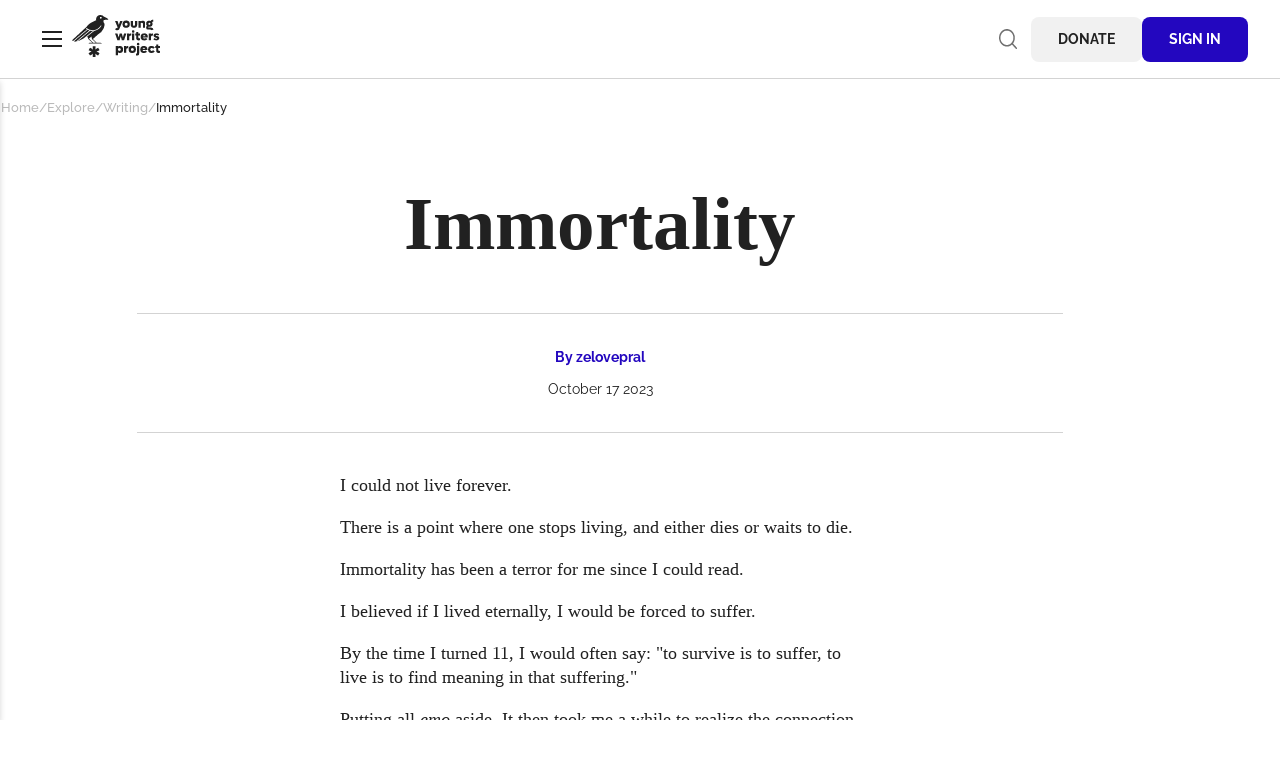

--- FILE ---
content_type: text/html; charset=UTF-8
request_url: https://youngwritersproject.org/explore/writing/immortality-1
body_size: 10210
content:
<!DOCTYPE html>
<html lang="en" dir="ltr" prefix="og: https://ogp.me/ns#">
  <head>
    <meta charset="utf-8" />
<link rel="canonical" href="https://youngwritersproject.org/explore/writing/immortality-1" />
<meta property="og:type" content="website" />
<meta property="og:url" content="https://youngwritersproject.org/explore/writing/immortality-1" />
<meta property="og:title" content="Immortality" />
<meta property="og:description" content="I could not live forever. There is a point where one stops living, and either dies or waits to die.Immortality has been a terror for me since I could read. I believed if I lived eternally, I would be forced to suffer.By the time I turned 11, I would often say: &quot;to survive is to suffer, to live is to find meaning in that suffering.&quot;Putting all emo aside, It then took me a while to realize the connection between life and energy.Isaac Newton says &quot;energy is neither created nor destroyed.&quot;It makes me accept that we as humans are infinite. Our energy is not gone when we die.All that we put into the world is here, and will forever be. Shared for always." />
<meta property="og:image" content="https://youngwritersproject.org/themes/custom/ywp/images/ywp-og-image.png" />
<meta property="og:image:width" content="1200" />
<meta property="og:image:height" content="630" />
<meta property="og:image:alt" content="Young Writers Project" />
<meta name="Generator" content="Drupal 10 (https://www.drupal.org)" />
<meta name="MobileOptimized" content="width" />
<meta name="HandheldFriendly" content="true" />
<meta name="viewport" content="width=device-width, initial-scale=1.0" />

    <title>Immortality | Young Writers Project</title>
    <link rel="preload" href="/themes/custom/ywp/fonts/Raleway-Variable-Regular.woff2" as="font" type="font/woff2" crossorigin>
    <link rel="preload" href="/themes/custom/ywp/fonts/Lora-Bold.woff2" as="font" type="font/woff2" crossorigin>
    <link rel="stylesheet" media="all" href="/sites/default/files/css/css_Z5Q_MB6MeUkHiKNHLGh0-phjTrZ8P_Dd7Xhn23S_zWE.css?delta=0&amp;language=en&amp;theme=ywp&amp;include=eJwlx8ENgCAMAMCFKh3JFKkELUIsCGxv0M8lx71IuE50d80khv_CLuRxYmZXOqiDDi0c0ZIyPIGb4qeJyVVhGC2jl2RJlk31Be-0Ifo" />
<link rel="stylesheet" media="all" href="/sites/default/files/css/css_iInRycYcLSdR6cPLwavnpD9t0GDbnIm-Wbm1-aIiXJM.css?delta=1&amp;language=en&amp;theme=ywp&amp;include=eJwlx8ENgCAMAMCFKh3JFKkELUIsCGxv0M8lx71IuE50d80khv_CLuRxYmZXOqiDDi0c0ZIyPIGb4qeJyVVhGC2jl2RJlk31Be-0Ifo" />

    
    <link rel="apple-touch-icon" sizes="180x180" href="/apple-touch-icon.png">
    <link rel="icon" type="image/png" sizes="32x32" href="/favicon-32x32.png">
    <link rel="icon" type="image/png" sizes="16x16" href="/favicon-16x16.png">
    <link rel="manifest" href="/site.webmanifest">
    <link rel="mask-icon" href="/safari-pinned-tab.svg" color="#29276b">
    <meta name="msapplication-TileColor" content="#29276b">
    <meta name="theme-color" content="#ffffff">
  </head>
  <body class="section-explore user-anonymous not-front content-type-writing">
    <a href="#main-content" class="visually-hidden focusable skip-link">
      Skip to main content
    </a>
    
      <div class="dialog-off-canvas-main-canvas" data-off-canvas-main-canvas>
    <div class="region-page">
	<header class="region-header" role="banner">
		  <div class="region-branding">
    <button class="navigation-toggle" id="navigation-toggle" aria-controls="navigation" aria-expanded="false">Menu</button>
          <a href="/" title="Home" rel="home">
            <svg xmlns="http://www.w3.org/2000/svg" width="87.824" height="42.011" viewBox="0 0 87.824 42.011" fill="var(--color-text)" title="Young Writers Project"><path d="M17.381 15.42c-.082-.028-.164-.056-.246-.086a9.975 9.975 0 0 1-1.466-.675L1.847 26.295a5.816 5.816 0 0 0 2.175.352Z" /><path d="M20.602 15.946a10.078 10.078 0 0 1-2.389-.285L5.46 26.38a45.7 45.7 0 0 0 5.937-2.844l9.59-7.6c-.128 0-.256.008-.385.008" /><path d="M36.269 4.457a4.615 4.615 0 0 0-1.423-1.385 32.995 32.995 0 0 0-3.1-1.534A4.432 4.432 0 0 0 28.355 0a4.205 4.205 0 0 0-4.332 4.066 3.838 3.838 0 0 0 .168 1.125c-3.731 1.871-6.922 2.665-9.228 6.089l.311-.256c-.091.128-.182.257-.27.389L0 25.3a6.289 6.289 0 0 0 1.1.679l13.923-11.716a10.109 10.109 0 0 1-.835-.62.36.36 0 0 1 .458-.555 9.361 9.361 0 0 0 7.377 2.03l.026-.021.012.015a9.325 9.325 0 0 0 3.233-1.144 9.421 9.421 0 0 0 3.354-3.312.36.36 0 1 1 .618.369 10.149 10.149 0 0 1-3.611 3.566 10.051 10.051 0 0 1-3.331 1.209l-7.418 5.876q.352.019.7.029a1.692 1.692 0 0 0 .021.272 3.953 3.953 0 0 0 .82 2.141l.008-.008 4.006 3.758h-3.12l-1.139.626h13.945l-1.489-.626h-3.931l.047-.043-3.964-3.761 5.164-4.664a11.688 11.688 0 0 0 5.249-5.362 9.953 9.953 0 0 0 1.091-3.245c.323-2.116-.049-2.205-.958-4.04a3.152 3.152 0 0 1-.008-.218 2.988 2.988 0 0 1 .463-1.6 4.07 4.07 0 0 0 .607-.007c1.067-.1 3.592-.26 3.592-.26s.511-.072.26-.206M24 27.867h-2.725L16.9 23.7l2.435-2.2.248-.035a2.173 2.173 0 0 0-.058.869 3.953 3.953 0 0 0 .82 2.141l.014-.013Zm4.728-24.2a.909.909 0 1 1 .908-.908.908.908 0 0 1-.908.908" /><path d="m25.76 37.208-1.442-.559 1.452-.519 1.745-.955-1.44-2.409-1.743.936-1.146.92.234-1.457v-1.864h-2.815v1.893l.286 1.458-1.154-.962-1.786-.92-1.407 2.408 1.765.931 1.358.561-1.378.476-1.747.984 1.408 2.411 1.778-.937 1.16-.931-.286 1.473v1.865h2.817v-1.893l-.235-1.445 1.138.949 1.753.92 1.442-2.412Z" /><path d="m50.497 5.923-3.1 7.736a2.477 2.477 0 0 1-2.284 1.663 3.289 3.289 0 0 1-1.94-.7l.818-1.676a1.192 1.192 0 0 0 .766.3.708.708 0 0 0 .686-.463l.119-.277-2.616-6.583h2.442l1.361 3.947 1.36-3.947Z" /><path d="M50.43 9.289a3.645 3.645 0 1 1 3.646 3.524 3.5 3.5 0 0 1-3.644-3.524m5.082 0a1.445 1.445 0 1 0-1.438 1.452 1.413 1.413 0 0 0 1.439-1.452" /><path d="M58.627 9.963v-4.04h2.138v3.735a1.083 1.083 0 1 0 2.165 0V5.923h2.138v4.04c0 1.716-1.28 2.851-3.221 2.851s-3.221-1.135-3.221-2.851" /><path d="M72.974 8.285v4.372h-2.138V8.998a1.071 1.071 0 0 0-1.123-1.162 1.136 1.136 0 0 0-1.214 1.188v3.633h-2.138V5.922h2.138v.594a2.69 2.69 0 0 1 1.94-.752 2.387 2.387 0 0 1 2.535 2.521" /><path d="m81.237 14.636-2.2.607a.8.8 0 0 0-.871-.659h-1.994a1.993 1.993 0 0 1-2.244-1.941 2.133 2.133 0 0 1 .95-1.8 2.888 2.888 0 0 1-.884-2.1 3.044 3.044 0 0 1 3.234-2.984 3.708 3.708 0 0 1 1.347.251 1.788 1.788 0 0 1 1.844-1.21H81v1.98h-.475a.6.6 0 0 0-.581.329 2.888 2.888 0 0 1 .5 1.637 3.049 3.049 0 0 1-3.221 2.984 4.392 4.392 0 0 1-.859-.093.541.541 0 0 0-.3.463c0 .251.212.422.529.422h1.98a2.549 2.549 0 0 1 2.666 2.112m-5.042-5.887a1.025 1.025 0 1 0 1.03-.964.969.969 0 0 0-1.03.964" /><path d="m54.259 18.522-2.337 6.729h-2.191l-1.109-4.05-1.122 4.05h-2.191l-2.324-6.732h2.389l1.083 3.907 1.109-3.907h2.165l1.108 3.896 1.082-3.894Z" /><path d="M59.115 18.416v2.2h-.317a1.49 1.49 0 0 0-1.69 1.558v3.075H54.97v-6.728h2.138v.673a2.2 2.2 0 0 1 1.69-.779Z" /><path d="M59.735 16.502a1.307 1.307 0 1 1 1.307 1.293 1.277 1.277 0 0 1-1.307-1.293m.238 2.019h2.138v6.732h-2.14Z" /><path d="M66.243 20.474V22.6c0 .461.251.739.792.739a1.909 1.909 0 0 0 .859-.224v1.994a2.678 2.678 0 0 1-1.32.3 2.227 2.227 0 0 1-2.469-2.454v-2.481h-.964v-1.952h.964v-1.624h2.138v1.624h1.651v1.953Z" /><path d="M75.619 22.535h-4.805a1.542 1.542 0 0 0 1.532 1.043 2.131 2.131 0 0 0 1.531-.66l1.413 1.228a4.039 4.039 0 0 1-3.01 1.267 3.582 3.582 0 0 1-3.762-3.564 3.578 3.578 0 0 1 7.155.079 3.015 3.015 0 0 1-.053.608m-4.818-1.321h2.588a1.328 1.328 0 0 0-2.588 0" /><path d="M80.828 18.416v2.2h-.316a1.489 1.489 0 0 0-1.69 1.558v3.075h-2.138v-6.728h2.138v.673a2.2 2.2 0 0 1 1.69-.779Z" /><path d="m81.21 24.409.95-1.346a3.085 3.085 0 0 0 1.914.7c.555 0 .938-.158.938-.449 0-.317-.463-.436-1.1-.568-1.043-.224-2.5-.554-2.5-2.165 0-1.491 1.294-2.217 2.865-2.217a4.636 4.636 0 0 1 2.733.871l-.95 1.346a3.136 3.136 0 0 0-1.7-.567c-.449 0-.818.119-.818.4 0 .317.461.422 1.082.554 1.043.2 2.508.541 2.508 2.152 0 1.505-1.307 2.3-3 2.3a4.7 4.7 0 0 1-2.931-1" /><path d="M50.92 34.487a3.311 3.311 0 0 1-3.221 3.524 2.729 2.729 0 0 1-1.875-.712v3.062h-2.139V31.12h2.139v.554a2.726 2.726 0 0 1 1.875-.713 3.311 3.311 0 0 1 3.221 3.525m-2.205 0a1.445 1.445 0 1 0-1.442 1.453 1.4 1.4 0 0 0 1.439-1.452" /><path d="M56.137 31.015v2.2h-.317a1.49 1.49 0 0 0-1.69 1.558v3.075h-2.143v-6.727h2.138v.673a2.2 2.2 0 0 1 1.69-.779Z" /><path d="M56.554 34.487a3.646 3.646 0 1 1 3.644 3.524 3.5 3.5 0 0 1-3.644-3.524m5.083 0a1.446 1.446 0 1 0-1.439 1.452 1.413 1.413 0 0 0 1.439-1.452" /><path d="M63.761 40.362v-1.914a1.511 1.511 0 0 0 .568.119c.409 0 .607-.212.607-.568v-6.878h2.139v7.129a2.094 2.094 0 0 1-2.337 2.27 2.706 2.706 0 0 1-.977-.158m.937-11.261a1.307 1.307 0 1 1 1.307 1.294 1.27 1.27 0 0 1-1.307-1.294" /><path d="M75.219 35.134h-4.805a1.542 1.542 0 0 0 1.532 1.043 2.131 2.131 0 0 0 1.531-.66l1.413 1.228a4.039 4.039 0 0 1-3.01 1.267 3.582 3.582 0 0 1-3.762-3.564 3.578 3.578 0 0 1 7.155.079 3.015 3.015 0 0 1-.053.608m-4.818-1.321h2.588a1.328 1.328 0 0 0-2.588 0" /><path d="M75.904 34.487a3.5 3.5 0 0 1 3.644-3.525 3.586 3.586 0 0 1 3.116 1.663l-1.862 1.131a1.452 1.452 0 1 0 0 1.453l1.861 1.135a3.586 3.586 0 0 1-3.116 1.663 3.5 3.5 0 0 1-3.644-3.524" /><path d="M86.174 33.075V35.2c0 .462.251.739.792.739a1.911 1.911 0 0 0 .858-.224v1.994a2.67 2.67 0 0 1-1.32.3 2.227 2.227 0 0 1-2.468-2.455v-2.479h-.965v-1.954h.965v-1.624h2.138v1.624h1.65v1.954Z" /></svg>
    </a>
       

  </div>

		  <div class="region-user-tools">
    <div class="views-exposed-form block block-exposedformsearchpage-1" data-drupal-selector="views-exposed-form-search-page-1" id="block-exposedformsearchpage-1">
  
    
      <form action="/search" method="get" id="views-exposed-form-search-page-1" accept-charset="UTF-8">
  <div class="js-form-item form-item js-form-type-textfield form-type-textfield js-form-item-query form-item-query">
      <label for="edit-query">Search</label>
        <input data-drupal-selector="edit-query" type="text" id="edit-query" name="query" value="" size="30" maxlength="128" placeholder=" " class="form-text" />

        </div>
<div data-drupal-selector="edit-actions" class="form-actions js-form-wrapper form-wrapper" id="edit-actions"><input data-drupal-selector="edit-submit-search" type="submit" id="edit-submit-search" value="Search" class="button js-form-submit form-submit" />
</div>


</form>

  </div>
<nav role="navigation" aria-labelledby="block-anonymoususermenu-menu" id="block-anonymoususermenu" class="block menu--anonymous-user-menu">
            
  <h2 class="visually-hidden block__title" id="block-anonymoususermenu-menu">Anonymous User Menu</h2>
  

        
              <ul class="menu menu--top-level">
                    <li class="menu__item">
        <a href="/donate" class="menu__link" data-drupal-link-system-path="node/35">Donate</a>
              </li>
                <li class="menu__item">
        <a href="/user/login?current=/explore/writing/immortality-1" class="menu__link" data-drupal-link-system-path="user/login">Sign In</a>
              </li>
        </ul>
  


  </nav>

  </div>

	</header>
	<div class="region-body">
		  <div id="navigation" class="region-navigation">
    <nav role="navigation" aria-labelledby="block-ywp-main-menu-menu" id="block-ywp-main-menu" class="block menu--main">
            
  <h2 class="visually-hidden block__title" id="block-ywp-main-menu-menu">Main navigation</h2>
  

        
              <ul class="menu menu--top-level">
                    <li class="menu__item menu__item--expanded">
        <a href="/explore" class="menu__link" data-drupal-link-system-path="node/32">Explore</a>
                                <ul class="menu menu--level-2">
                    <li class="menu__item">
        <a href="/explore/writing" class="menu__link" data-drupal-link-system-path="node/31">Writing</a>
              </li>
                <li class="menu__item">
        <a href="/explore/visual-art" class="menu__link" data-drupal-link-system-path="node/33">Visual Art</a>
              </li>
        </ul>
  
              </li>
                <li class="menu__item menu__item--expanded">
        <a href="/connect" class="menu__link" data-drupal-link-system-path="node/34">Connect</a>
                                <ul class="menu menu--level-2">
                    <li class="menu__item">
        <a href="/connect/book-club" class="menu__link" data-drupal-link-system-path="node/24">Book Club</a>
              </li>
                <li class="menu__item">
        <a href="/connect/tiny-writes" class="menu__link" data-drupal-link-system-path="node/21">Tiny Writes</a>
              </li>
                <li class="menu__item">
        <a href="/connect/comments" class="menu__link" data-drupal-link-system-path="node/22339">Comments</a>
              </li>
        </ul>
  
              </li>
                <li class="menu__item">
        <a href="/challenges" class="menu__link" data-drupal-link-system-path="node/5">Challenges</a>
              </li>
                <li class="menu__item">
        <a href="https://youngwritersproject.org/challenges/contests" class="menu__link">Contests</a>
              </li>
                <li class="menu__item">
        <a href="https://youngwritersproject.org/challenges/tomorrow-project-contest-challenges" title="YWP&#039;s Civic Engagement and Current Issues Project" class="menu__link">Tomorrow Project</a>
              </li>
                <li class="menu__item">
        <a href="/about/news-events" class="menu__link" data-drupal-link-system-path="node/44">News &amp; Events</a>
              </li>
                <li class="menu__item">
        <a href="/publications" class="menu__link" data-drupal-link-system-path="node/36">Publications</a>
              </li>
                <li class="menu__item">
        <a href="/artspace" title="https://youngwritersproject.org/node/92" class="menu__link" data-drupal-link-system-path="node/92">ArtSpace</a>
              </li>
                <li class="menu__item">
        <a href="https://youngwritersproject.org/node/20633" title="YWP Annual Report 2023-24" class="menu__link">Annual Report</a>
              </li>
                <li class="menu__item">
        <a href="/about/resources" class="menu__link" data-drupal-link-system-path="node/24229">Resources</a>
              </li>
                <li class="menu__item menu__item--expanded">
        <a href="/about" class="menu__link" data-drupal-link-system-path="node/38">About Young Writers Project</a>
                                <ul class="menu menu--level-2">
                    <li class="menu__item">
        <a href="/about/faq" class="menu__link" data-drupal-link-system-path="node/39">Frequently Asked Questions</a>
              </li>
                <li class="menu__item">
        <a href="/about/how" class="menu__link" data-drupal-link-system-path="node/81">How the Site Works</a>
              </li>
                <li class="menu__item">
        <a href="/terms" class="menu__link" data-drupal-link-system-path="node/100">Terms &amp; Conditions</a>
              </li>
                <li class="menu__item">
        <a href="/editorial-policy" title="Guidelines for YWP writers and artists" class="menu__link" data-drupal-link-system-path="node/25196">Editorial Policy</a>
              </li>
                <li class="menu__item">
        <a href="/teachers" class="menu__link" data-drupal-link-system-path="node/21937">For Teachers</a>
              </li>
        </ul>
  
              </li>
                <li class="menu__item">
        <a href="https://youngwritersproject.org/newsletter" title="Monthly newsletter" class="menu__link">YWP Newsletter</a>
              </li>
                <li class="menu__item">
        <a href="/about/contact" class="menu__link" data-drupal-link-system-path="node/40">Contact Us</a>
              </li>
                <li class="menu__item">
        <a href="/donate" title="Thank you for supporting YWP!" class="menu__link" data-drupal-link-system-path="node/35">Donate</a>
              </li>
        </ul>
  


  </nav>

  </div>


		<div class="region-body-inner">
			  <div class="region-breadcrumb">
          <nav class="breadcrumb" role="navigation" aria-labelledby="system-breadcrumb">
    <h2 id="system-breadcrumb" class="visually-hidden">Breadcrumb</h2>
    <ol class="breadcrumb__list">
                <li class="breadcrumb__item">
                  <a class="breadcrumb__link" href="/">Home</a>
              </li>
                      <li class="breadcrumb__item">
                  <a class="breadcrumb__link" href="/explore">Explore</a>
              </li>
                      <li class="breadcrumb__item">
                  <a class="breadcrumb__link" href="/explore/writing">Writing</a>
              </li>
                      <li class="breadcrumb__item">
                  Immortality
              </li>
              </ol>
  </nav>


  </div>

			  <div class="region-messages">
    <div data-drupal-messages-fallback class="hidden"></div>

  </div>


			<main class="region-main" role="main">
				<a id="main-content" tabindex="-1"></a>
								  <div class="region-content">
    
  
  <h1 class="page-title">Immortality</h1>


  
  <article data-history-node-id="20025" class="writing">
  <footer class="writing__meta">
    <p class="writing__byline">By <span class="field field--name-uid field--type-entity-reference field--label-hidden"><a title="View user profile." href="/user/2789" class="username">zelovepral</a></span>
</p>
    <p class="writing__pubdate"><time pubdate datetime="2023-10-17">October 17 2023</time></p>
  </footer>
  <div class="writing__content">
    




      <div class="field-writing-body"><p>I could not live forever.&nbsp;</p><p>There is a point where one stops living, and either dies or waits to die.</p><p>Immortality has been a terror for me since I could read.&nbsp;</p><p>I believed if I lived eternally, I would be forced to suffer.</p><p>By the time I turned 11, I would often say: "to survive is to suffer, to live is to find meaning in that suffering."</p><p>Putting all <em>emo</em> aside, It then took me a while to realize the connection between life and energy.</p><p>Isaac Newton says "<strong>energy is neither created nor destroyed</strong>."</p><p>It makes me accept that we as humans are infinite. Our energy is not gone when we die.</p><p>All that we put into the world is here, and will forever be.&nbsp;</p><p>Shared for always.</p></div>
  

  </div>
  <div class="writing__footer">
              <button class="node-action node-action--comment" type="button" data-a11y-dialog-show="comments">Add a comment</button>
        
          </div>

  
  <p class="writing__challenge">Posted in response to the challenge <a href="/challenges/weekly-challenges/immortal" hreflang="en">Immortal</a>.</p>


  
  <div class="writing__author">
    <div class="writing__author-inner">
      <div class="author">
      




      <div class="user-picture">  <a href="/user/2789"><img loading="lazy" src="https://ywplivemedia.s3.amazonaws.com/s3fs-public/styles/medium/public/avatars/img_1072.jpg?VersionId=lWLfzQNtHcXtO4vMHzfbp0gqJFFiXWhI&amp;itok=qscfWoHd" width="203" height="220" alt="Ze on the sidewalk, December 2022" class="image-style-medium" />

</a>
</div>
  

    <div class="author__info">
    <h3 class="author__username">zelovepral</h3>
    <p class="author__location">TX</p>
                  <p class="author__age">18 years old</p>
      </div>
</div>

    </div>
  </div>
</article>



<section id="comments"  class="comments dialog-container" aria-labelledby="comments-title-id" aria-hidden="true" data-a11y-dialog="comments">
  <div class="dialog-overlay" data-a11y-dialog-hide></div>
  <div class="comments__body dialog-content" role="document">
    <div class="comments__header">
      <h2 id="comments-title-id"  class="comments__title">Comments</h2>
      <button class="dialog-close" type="button" data-a11y-dialog-hide aria-label="Close dialog"></button>
    </div>

    <div class="comments__content">
      

                        <p class="comments__login-needed"><a href="/user/login">Log in</a> or <a href="/user/register">register</a> to post comments.</p>
                  </div>
  </div>

</section>



  </div>

				  <div class="region-content-secondary">
    <div class="views-element-container block block-views-block-more-by-user-card-list" id="block-views-block-more-by-user-card-list">
  
    
      <div><div class="js-view-dom-id-3d6661fc4dc53f94b3655cf5a4a107b4bcb0b47bc2cb4e3af26d4049e3385342 collection">
  
  

        <div class="collection__header">
      <h2 class="collection__title">More by zelovepral</h2>
      <div class="more-link"><a href="/user/2789">See all</a></div>

    </div>
    
  
  

    
  <ul class="list--cards">

          <li class="card-container">
<article data-history-node-id="23776" class="card card--writing">
  <div class="card__header">
    
  <p class="card__term"><a href="/explore/writing/fiction" hreflang="en">Fiction</a></p>


    <p class="card__author">By <span class="field field--name-uid field--type-entity-reference field--label-hidden"><a title="View user profile." href="/user/2789" class="username">zelovepral</a></span>
</p>
  </div>
  <div class="card__body">
    <h3 class="card__title"><a href="/explore/writing/monologue-painting">A Monologue from a Painting</a></h3>
    
  <div class="card__excerpt"><p dir="ltr"><strong>JEANNE:&nbsp;</strong>No, Monica! Too many times, I’ve just been like “hell, could be worse.” I take too much from people: from my mother, my husband, my god-forsaken children.&nbsp;</p></div>


  </div>
  <div class="card__footer">
    <p class="card__link"><a href="/explore/writing/monologue-painting">Read More</a></p>
  </div>
</article>
</li>
          <li class="card-container">
<article data-history-node-id="20436" class="card card--writing">
  <div class="card__header">
    
  <p class="card__term"><a href="/explore/writing/poetry" hreflang="en">Poetry</a></p>


    <p class="card__author">By <span class="field field--name-uid field--type-entity-reference field--label-hidden"><a title="View user profile." href="/user/2789" class="username">zelovepral</a></span>
</p>
  </div>
  <div class="card__body">
    <h3 class="card__title"><a href="/explore/writing/rookie">Rookie</a></h3>
    
  <div class="card__excerpt"><p>He said please come down—a story and another building away.&nbsp;</p><p>I was scared, but still, he wanted me.</p><p>He said he's been waiting almost a year for me.</p><p>I knew I could get caught, but still, he wanted me.</p></div>


  </div>
  <div class="card__footer">
    <p class="card__link"><a href="/explore/writing/rookie">Read More</a></p>
  </div>
</article>
</li>
          <li class="card-container">
<article data-history-node-id="19762" class="card card--writing">
  <div class="card__header">
    
  <p class="card__term"><a href="/explore/writing/fiction" hreflang="en">Fiction</a></p>


    <p class="card__author">By <span class="field field--name-uid field--type-entity-reference field--label-hidden"><a title="View user profile." href="/user/2789" class="username">zelovepral</a></span>
</p>
  </div>
  <div class="card__body">
    <h3 class="card__title"><a href="/explore/writing/i-called-her">I Called Her</a></h3>
    
  <div class="card__excerpt"><p dir="ltr">&nbsp; &nbsp; &nbsp;Sarah made grunting noises as we passed the deli, I asked her why, yet she didn't answer me. It’s almost as if we’re tense every time we walk downtown.&nbsp;</p></div>


  </div>
  <div class="card__footer">
    <p class="card__link"><a href="/explore/writing/i-called-her">Read More</a></p>
  </div>
</article>
</li>
    
  </ul>


    

  

  
</div>
</div>

  </div>

  </div>

			</main>
		</div>
	</div>
	<footer class="region-footer" role="contentinfo">
		<div class="region-footer-inner">
			  <div class="region-footer-top">
          <a href="/" title="Home" rel="home">
            <svg xmlns="http://www.w3.org/2000/svg" width="87.824" height="42.011" viewBox="0 0 87.824 42.011" fill="var(--color-text)" title="Young Writers Project"><path d="M17.381 15.42c-.082-.028-.164-.056-.246-.086a9.975 9.975 0 0 1-1.466-.675L1.847 26.295a5.816 5.816 0 0 0 2.175.352Z" /><path d="M20.602 15.946a10.078 10.078 0 0 1-2.389-.285L5.46 26.38a45.7 45.7 0 0 0 5.937-2.844l9.59-7.6c-.128 0-.256.008-.385.008" /><path d="M36.269 4.457a4.615 4.615 0 0 0-1.423-1.385 32.995 32.995 0 0 0-3.1-1.534A4.432 4.432 0 0 0 28.355 0a4.205 4.205 0 0 0-4.332 4.066 3.838 3.838 0 0 0 .168 1.125c-3.731 1.871-6.922 2.665-9.228 6.089l.311-.256c-.091.128-.182.257-.27.389L0 25.3a6.289 6.289 0 0 0 1.1.679l13.923-11.716a10.109 10.109 0 0 1-.835-.62.36.36 0 0 1 .458-.555 9.361 9.361 0 0 0 7.377 2.03l.026-.021.012.015a9.325 9.325 0 0 0 3.233-1.144 9.421 9.421 0 0 0 3.354-3.312.36.36 0 1 1 .618.369 10.149 10.149 0 0 1-3.611 3.566 10.051 10.051 0 0 1-3.331 1.209l-7.418 5.876q.352.019.7.029a1.692 1.692 0 0 0 .021.272 3.953 3.953 0 0 0 .82 2.141l.008-.008 4.006 3.758h-3.12l-1.139.626h13.945l-1.489-.626h-3.931l.047-.043-3.964-3.761 5.164-4.664a11.688 11.688 0 0 0 5.249-5.362 9.953 9.953 0 0 0 1.091-3.245c.323-2.116-.049-2.205-.958-4.04a3.152 3.152 0 0 1-.008-.218 2.988 2.988 0 0 1 .463-1.6 4.07 4.07 0 0 0 .607-.007c1.067-.1 3.592-.26 3.592-.26s.511-.072.26-.206M24 27.867h-2.725L16.9 23.7l2.435-2.2.248-.035a2.173 2.173 0 0 0-.058.869 3.953 3.953 0 0 0 .82 2.141l.014-.013Zm4.728-24.2a.909.909 0 1 1 .908-.908.908.908 0 0 1-.908.908" /><path d="m25.76 37.208-1.442-.559 1.452-.519 1.745-.955-1.44-2.409-1.743.936-1.146.92.234-1.457v-1.864h-2.815v1.893l.286 1.458-1.154-.962-1.786-.92-1.407 2.408 1.765.931 1.358.561-1.378.476-1.747.984 1.408 2.411 1.778-.937 1.16-.931-.286 1.473v1.865h2.817v-1.893l-.235-1.445 1.138.949 1.753.92 1.442-2.412Z" /><path d="m50.497 5.923-3.1 7.736a2.477 2.477 0 0 1-2.284 1.663 3.289 3.289 0 0 1-1.94-.7l.818-1.676a1.192 1.192 0 0 0 .766.3.708.708 0 0 0 .686-.463l.119-.277-2.616-6.583h2.442l1.361 3.947 1.36-3.947Z" /><path d="M50.43 9.289a3.645 3.645 0 1 1 3.646 3.524 3.5 3.5 0 0 1-3.644-3.524m5.082 0a1.445 1.445 0 1 0-1.438 1.452 1.413 1.413 0 0 0 1.439-1.452" /><path d="M58.627 9.963v-4.04h2.138v3.735a1.083 1.083 0 1 0 2.165 0V5.923h2.138v4.04c0 1.716-1.28 2.851-3.221 2.851s-3.221-1.135-3.221-2.851" /><path d="M72.974 8.285v4.372h-2.138V8.998a1.071 1.071 0 0 0-1.123-1.162 1.136 1.136 0 0 0-1.214 1.188v3.633h-2.138V5.922h2.138v.594a2.69 2.69 0 0 1 1.94-.752 2.387 2.387 0 0 1 2.535 2.521" /><path d="m81.237 14.636-2.2.607a.8.8 0 0 0-.871-.659h-1.994a1.993 1.993 0 0 1-2.244-1.941 2.133 2.133 0 0 1 .95-1.8 2.888 2.888 0 0 1-.884-2.1 3.044 3.044 0 0 1 3.234-2.984 3.708 3.708 0 0 1 1.347.251 1.788 1.788 0 0 1 1.844-1.21H81v1.98h-.475a.6.6 0 0 0-.581.329 2.888 2.888 0 0 1 .5 1.637 3.049 3.049 0 0 1-3.221 2.984 4.392 4.392 0 0 1-.859-.093.541.541 0 0 0-.3.463c0 .251.212.422.529.422h1.98a2.549 2.549 0 0 1 2.666 2.112m-5.042-5.887a1.025 1.025 0 1 0 1.03-.964.969.969 0 0 0-1.03.964" /><path d="m54.259 18.522-2.337 6.729h-2.191l-1.109-4.05-1.122 4.05h-2.191l-2.324-6.732h2.389l1.083 3.907 1.109-3.907h2.165l1.108 3.896 1.082-3.894Z" /><path d="M59.115 18.416v2.2h-.317a1.49 1.49 0 0 0-1.69 1.558v3.075H54.97v-6.728h2.138v.673a2.2 2.2 0 0 1 1.69-.779Z" /><path d="M59.735 16.502a1.307 1.307 0 1 1 1.307 1.293 1.277 1.277 0 0 1-1.307-1.293m.238 2.019h2.138v6.732h-2.14Z" /><path d="M66.243 20.474V22.6c0 .461.251.739.792.739a1.909 1.909 0 0 0 .859-.224v1.994a2.678 2.678 0 0 1-1.32.3 2.227 2.227 0 0 1-2.469-2.454v-2.481h-.964v-1.952h.964v-1.624h2.138v1.624h1.651v1.953Z" /><path d="M75.619 22.535h-4.805a1.542 1.542 0 0 0 1.532 1.043 2.131 2.131 0 0 0 1.531-.66l1.413 1.228a4.039 4.039 0 0 1-3.01 1.267 3.582 3.582 0 0 1-3.762-3.564 3.578 3.578 0 0 1 7.155.079 3.015 3.015 0 0 1-.053.608m-4.818-1.321h2.588a1.328 1.328 0 0 0-2.588 0" /><path d="M80.828 18.416v2.2h-.316a1.489 1.489 0 0 0-1.69 1.558v3.075h-2.138v-6.728h2.138v.673a2.2 2.2 0 0 1 1.69-.779Z" /><path d="m81.21 24.409.95-1.346a3.085 3.085 0 0 0 1.914.7c.555 0 .938-.158.938-.449 0-.317-.463-.436-1.1-.568-1.043-.224-2.5-.554-2.5-2.165 0-1.491 1.294-2.217 2.865-2.217a4.636 4.636 0 0 1 2.733.871l-.95 1.346a3.136 3.136 0 0 0-1.7-.567c-.449 0-.818.119-.818.4 0 .317.461.422 1.082.554 1.043.2 2.508.541 2.508 2.152 0 1.505-1.307 2.3-3 2.3a4.7 4.7 0 0 1-2.931-1" /><path d="M50.92 34.487a3.311 3.311 0 0 1-3.221 3.524 2.729 2.729 0 0 1-1.875-.712v3.062h-2.139V31.12h2.139v.554a2.726 2.726 0 0 1 1.875-.713 3.311 3.311 0 0 1 3.221 3.525m-2.205 0a1.445 1.445 0 1 0-1.442 1.453 1.4 1.4 0 0 0 1.439-1.452" /><path d="M56.137 31.015v2.2h-.317a1.49 1.49 0 0 0-1.69 1.558v3.075h-2.143v-6.727h2.138v.673a2.2 2.2 0 0 1 1.69-.779Z" /><path d="M56.554 34.487a3.646 3.646 0 1 1 3.644 3.524 3.5 3.5 0 0 1-3.644-3.524m5.083 0a1.446 1.446 0 1 0-1.439 1.452 1.413 1.413 0 0 0 1.439-1.452" /><path d="M63.761 40.362v-1.914a1.511 1.511 0 0 0 .568.119c.409 0 .607-.212.607-.568v-6.878h2.139v7.129a2.094 2.094 0 0 1-2.337 2.27 2.706 2.706 0 0 1-.977-.158m.937-11.261a1.307 1.307 0 1 1 1.307 1.294 1.27 1.27 0 0 1-1.307-1.294" /><path d="M75.219 35.134h-4.805a1.542 1.542 0 0 0 1.532 1.043 2.131 2.131 0 0 0 1.531-.66l1.413 1.228a4.039 4.039 0 0 1-3.01 1.267 3.582 3.582 0 0 1-3.762-3.564 3.578 3.578 0 0 1 7.155.079 3.015 3.015 0 0 1-.053.608m-4.818-1.321h2.588a1.328 1.328 0 0 0-2.588 0" /><path d="M75.904 34.487a3.5 3.5 0 0 1 3.644-3.525 3.586 3.586 0 0 1 3.116 1.663l-1.862 1.131a1.452 1.452 0 1 0 0 1.453l1.861 1.135a3.586 3.586 0 0 1-3.116 1.663 3.5 3.5 0 0 1-3.644-3.524" /><path d="M86.174 33.075V35.2c0 .462.251.739.792.739a1.911 1.911 0 0 0 .858-.224v1.994a2.67 2.67 0 0 1-1.32.3 2.227 2.227 0 0 1-2.468-2.455v-2.479h-.965v-1.954h.965v-1.624h2.138v1.624h1.65v1.954Z" /></svg>
    </a>
       
    <div class="site-slogan">A free online community where teen writers and visual artists explore, create, connect, and get published.</div>
   

  </div>

			<div class="region-footer-middle">
				  <div class="region-footer-middle-first">
    <div class="mailchimp-signup-subscribe-form-block block block-mailchimpsubscriptionformsubscribetoournewsletter" data-drupal-selector="mailchimp-signup-subscribe-block-subscribe-to-our-newsletter-form" id="block-mailchimpsubscriptionformsubscribetoournewsletter">
  
      <h2 class="block__title">Subscribe to Our Newsletter</h2>
    
      <div id="mailchimp-signup-subscribe-block-subscribe-to-our-newsletter-form-wrapper"><form action="/explore/writing/immortality-1" method="post" id="mailchimp-signup-subscribe-block-subscribe-to-our-newsletter-form" accept-charset="UTF-8">
  <div class="mailchimp-signup-subscribe-description"></div>
  <div id="mailchimp-response-mailchimp_signup_subscribe_block_subscribe_to_our_newsletter_form-wrapper"></div><div id="mailchimp-newsletter-22cd161af9-mergefields" class="mailchimp-newsletter-mergefields"><div class="js-form-item form-item js-form-type-email form-type-email js-form-item-mergevars-email form-item-mergevars-email">
      <label for="edit-mergevars-email" class="js-form-required form-required">Email Address</label>
        <input autocomplete="email" data-drupal-selector="edit-mergevars-email" type="email" id="edit-mergevars-email" name="mergevars[EMAIL]" value="" size="25" maxlength="254" placeholder="Email Address" class="form-email required" required="required" aria-required="true" />

        </div>
</div><input autocomplete="off" data-drupal-selector="form-enrgu-eaydbyon1iqshndallklcnl4cgdb6zu7nm6ac" type="hidden" name="form_build_id" value="form-enRGU_EaYdByon1iqsHNdalLKlCnl4Cgdb6zu7nM6ac" />
<input data-drupal-selector="edit-mailchimp-signup-subscribe-block-subscribe-to-our-newsletter-form" type="hidden" name="form_id" value="mailchimp_signup_subscribe_block_subscribe_to_our_newsletter_form" />
<div data-drupal-selector="edit-actions" class="form-actions js-form-wrapper form-wrapper" id="edit-actions--2"><input data-drupal-selector="mailchimp-signup-subscribe-block-subscribe-to-our-newsletter-form-wrapper-edit-submit" type="submit" id="mailchimp-signup-subscribe-block-subscribe-to-our-newsletter-form-wrapper-edit-submit" name="op" value="Sign Up" class="button js-form-submit form-submit" />
</div>

</form>
</div>
  </div>

  </div>

				  <div class="region-footer-middle-second">
    <div id="block-footer-contact" class="block block-footer-contact">
  
      <h2 class="block__title">Contact</h2>
    
      
            <div class="block__content"><p>Susan Reid, Executive Director&nbsp;</p><p><a href="mailto:sreid@youngwritersproject.org">sreid@youngwritersproject.org</a></p><p>(802) 324-9538</p></div>
      
  </div>

  </div>

				
			</div>
			  <div class="region-footer-bottom">
    <div id="block-footerbottom" class="block block-footerbottom">
  
    
      
            <div class="block__content"><p>Young Writers Project | 47 Maple St., Suite 216 | Burlington, VT 05401</p><p>We’re based in Burlington, VT, and we welcome young creators from anywhere! 501(c)(3) nonprofit established in 2006</p></div>
      
  </div>

  </div>

		</div>
	</footer>
	</div>


  </div>

    
    <script type="application/json" data-drupal-selector="drupal-settings-json">{"path":{"baseUrl":"\/","pathPrefix":"","currentPath":"node\/20025","currentPathIsAdmin":false,"isFront":false,"currentLanguage":"en"},"pluralDelimiter":"\u0003","suppressDeprecationErrors":true,"ajaxPageState":{"libraries":"eJwtyVEOhCAMANELAY0n2lSpBLdQpaBy-12JP5O8zCKFIOZKJSO77WhUululJEN35Zi_4Evb_-ulWRkDPHEPP7jhbbRrpQQzKpkz0qUw6pL4xmT6tQNOU7c-IksYDiwzsl1UBzOetkoITD_sUzdO","theme":"ywp","theme_token":null},"ajaxTrustedUrl":{"form_action_p_pvdeGsVG5zNF_XLGPTvYSKCf43t8qZYSwcfZl2uzM":true,"\/explore\/writing\/immortality-1?ajax_form=1":true,"\/search":true},"data":{"extlink":{"extTarget":true,"extTargetAppendNewWindowDisplay":true,"extTargetAppendNewWindowLabel":"(opens in a new window)","extTargetNoOverride":false,"extNofollow":false,"extTitleNoOverride":false,"extNoreferrer":true,"extFollowNoOverride":false,"extClass":"0","extLabel":"(link is external)","extImgClass":false,"extSubdomains":true,"extExclude":"","extInclude":"^.+\\.(([pP][dD][fF])|([tT][xX][tT])|([dD][oO][cC])|([dD][oO][cC][xX]))$","extCssExclude":"","extCssInclude":"","extCssExplicit":"","extAlert":false,"extAlertText":"This link will take you to an external web site. We are not responsible for their content.","extHideIcons":false,"mailtoClass":"0","telClass":"","mailtoLabel":"(link sends email)","telLabel":"(link is a phone number)","extUseFontAwesome":false,"extIconPlacement":"append","extPreventOrphan":false,"extFaLinkClasses":"fa fa-external-link","extFaMailtoClasses":"fa fa-envelope-o","extAdditionalLinkClasses":"","extAdditionalMailtoClasses":"","extAdditionalTelClasses":"","extFaTelClasses":"fa fa-phone","allowedDomains":[],"extExcludeNoreferrer":""}},"ajax":{"mailchimp-signup-subscribe-block-subscribe-to-our-newsletter-form-wrapper-edit-submit":{"callback":"::ajaxSubmit","response_wrapper":"mailchimp-response-mailchimp_signup_subscribe_block_subscribe_to_our_newsletter_form-wrapper","event":"mousedown","keypress":true,"prevent":"click","url":"\/explore\/writing\/immortality-1?ajax_form=1","httpMethod":"POST","dialogType":"ajax","submit":{"_triggering_element_name":"op","_triggering_element_value":"Sign Up"}}},"user":{"uid":0,"permissionsHash":"caf4374c1f8ab6dca69a507a7bf5c4444cea3c6900d760394500907b740d0dab"}}</script>
<script src="/sites/default/files/js/js_NjdXCqWPvaBZ05Tqo5sn2VVzaNkY3byKpmzO8C_JPWU.js?scope=footer&amp;delta=0&amp;language=en&amp;theme=ywp&amp;include=eJwtyVsKgCAQQNENqYMriiFH0Sa1QUt334N-LhzuWoQg5kaSkU06Osk0vsiuaDSOeQMnvT7rp_KMAd6YlwsmHGpeFdDaqV1ELuFzxlO3EgLTDXM-JaY"></script>

  </body>
</html>


--- FILE ---
content_type: text/css
request_url: https://youngwritersproject.org/sites/default/files/css/css_iInRycYcLSdR6cPLwavnpD9t0GDbnIm-Wbm1-aIiXJM.css?delta=1&language=en&theme=ywp&include=eJwlx8ENgCAMAMCFKh3JFKkELUIsCGxv0M8lx71IuE50d80khv_CLuRxYmZXOqiDDi0c0ZIyPIGb4qeJyVVhGC2jl2RJlk31Be-0Ifo
body_size: 15627
content:
/* @license GPL-2.0-or-later https://www.drupal.org/licensing/faq */
@-webkit-viewport{width:device-width}@-moz-viewport{width:device-width}@-o-viewport{width:device-width}@viewport{width:device-width}:root{--black:#000;--white:#fff;--light-purple:#a0a3e6;--vivid-purple:#2307bf;--gray-1:#f1f1f1;--gray-2:#d3d3d3;--gray-6:#707070;--color-text:#212121;--color-text-light:#545454;--color-link:#2307bf;--color-link-hover:#2307bf;--color-accent:#2307bf;--color-input:#212121;--color-input-border:#b2b2b2;--color-border:#d3d3d3;--drupal-displace-offset-top:0}html{-webkit-text-size-adjust:100%;line-height:1.15}body{margin:0}main{display:block}hr{box-sizing:content-box;height:0;overflow:visible}pre{font-family:monospace,monospace;font-size:1em}a{background-color:transparent}abbr[title]{border-bottom:none;text-decoration:underline;-webkit-text-decoration:underline dotted;text-decoration:underline dotted}b,strong{font-weight:bolder}code,kbd,samp{font-family:monospace,monospace;font-size:1em}small{font-size:80%}sub,sup{font-size:75%;line-height:0;position:relative;vertical-align:baseline}sub{bottom:-.25em}sup{top:-.5em}img{border-style:none}figure{margin:0}button,input,optgroup,select,textarea{font-family:inherit;font-size:100%;line-height:1.15;margin:0}button,input{overflow:visible}button,select{text-transform:none}[type=button],[type=reset],[type=submit],button{-webkit-appearance:button}[type=button]::-moz-focus-inner,[type=reset]::-moz-focus-inner,[type=submit]::-moz-focus-inner,button::-moz-focus-inner{border-style:none;padding:0}[type=button]:-moz-focusring,[type=reset]:-moz-focusring,[type=submit]:-moz-focusring,button:-moz-focusring{outline:1px dotted ButtonText}legend{box-sizing:border-box;color:inherit;display:table;max-width:100%;padding:0;white-space:normal}progress{vertical-align:baseline}textarea{overflow:auto}[type=checkbox],[type=radio]{box-sizing:border-box;padding:0}[type=number]::-webkit-inner-spin-button,[type=number]::-webkit-outer-spin-button{height:auto}[type=search]{-webkit-appearance:textfield;outline-offset:-2px}[type=search]::-webkit-search-decoration{-webkit-appearance:none}::-webkit-file-upload-button{-webkit-appearance:button;font:inherit}details{display:block}summary{display:list-item}[hidden],template{display:none}html{box-sizing:border-box}*,:after,:before{box-sizing:inherit}@media(prefers-reduced-motion:no-preference){html{scroll-behavior:smooth}}:target:before{content:"";display:block;height:4.3333333333rem;margin-top:-4.3333333333rem}html{font-family:Georgia,serif;font-size:112.5%;line-height:1.3333333333}h1{font-family:RalewayVariable,sans-serif;font-size:1.8888888889rem;font-variation-settings:"wght" 900;font-weight:900}h2{font-family:Lora,Georgia,serif;font-size:1.4444444444rem}p{margin:1em 0}ol,ul{margin:1em 0;padding:0 0 0 1em}blockquote{border-left:5px solid #ccc;font-style:italic;margin:0 0 1.5em;overflow:hidden;padding-left:1.5em;padding-right:1.5em}hr{border:0;border-top:1px solid var(--color-border);clear:both;margin-block:2.2222222222rem}a{color:var(--color-link);text-decoration:none;transition:color .3s cubic-bezier(.39,.575,.565,1)}a:focus,a:hover{color:var(--color-link-hover)}.more-link a{align-items:center;display:flex;font-family:RalewayVariable,sans-serif;font-size:.7777777778rem;font-variation-settings:"wght" 700;font-weight:700;gap:.5555555556rem;text-transform:uppercase}.more-link a:focus:after,.more-link a:hover:after{transform:translateX(.2777777778rem)}.more-link a:after{background-color:var(--color-text);content:"";display:block;height:.5555555556rem;-webkit-mask-image:url(/themes/custom/ywp/images/icon--more.svg);mask-image:url(/themes/custom/ywp/images/icon--more.svg);-webkit-mask-size:contain;mask-size:contain;transition:transform .3s cubic-bezier(.075,.82,.165,1);width:.3333333333rem}img{border:0;height:auto;max-width:100%;vertical-align:bottom;width:auto}.media--half-content,.media--quarter-content{max-width:50%}@media(min-width:31.25em){.media--quarter-content{max-width:25%}}.captioned-media{margin-block:2.2222222222rem}.captioned-media--half-content,.captioned-media--quarter-content{max-width:50%}@media(min-width:31.25em){.captioned-media--quarter-content{max-width:25%}}.captioned-media .media{float:none}.captioned-media img{display:block}.captioned-media .media{margin:unset;max-width:unset}.full-width{margin-inline:0}.full-width img{width:100%}.half-width,.quarter-width{max-width:50%}@media(min-width:31.25em){.quarter-width{max-width:25%}}figcaption{font-size:85%;margin:.5em 0}.embed-video{clear:both;height:0;margin:2.2222222222rem 0;padding-bottom:56.25%;padding-top:25px;position:relative}.embed-video iframe{height:100%;left:0;position:absolute;top:0;width:100%}audio{display:block;margin-block:2.2222222222rem;width:100%}.text-align-left{text-align:left}.text-align-right{text-align:right}.text-align-center{text-align:center}.text-align-justify{text-align:justify}.align-left{float:left;margin-bottom:.5em;margin-right:1.5em}.align-right{float:right;margin-bottom:.5em;margin-left:1.5em}.align-center{display:block;text-align:center}.align-center,.align-center img{margin-inline:auto}table{border-collapse:collapse;margin-block:1.6666666667rem;max-width:100%}td,th{padding:.5em .75em;text-align:left}td .form-item{margin:0}th{font-weight:700}td{border-top:1px solid #d3d3d3}:root{accent-color:#2307bf}form{font-family:RalewayVariable,sans-serif;font-size:.7777777778rem;line-height:1.7142857143}.form-item{margin-bottom:1em}.form-item input.error,.form-item select.error,.form-item textarea.error{border:1px solid #be1e2d}.form-item .description{font-size:.8em}.form-required:after{color:#c00;content:"*"}label{display:block;font-variation-settings:"wght" 700;font-weight:700}label.option{display:inline}.fieldgroup,fieldset{border:0;margin:0 0 1.5em;padding:0}.fieldgroup legend,fieldset legend{font-variation-settings:"wght" 700;font-weight:700}.fieldgroup .description,fieldset .description{font-size:.75em;margin:.25em 0 .5em}.form-type-date label,.form-type-email label,.form-type-number label,.form-type-password label,.form-type-search label,.form-type-tel label,.form-type-textarea label,.form-type-textfield label,.form-type-url label{font-variation-settings:"wght" 700;font-weight:700}.form-type-date .description,.form-type-email .description,.form-type-number .description,.form-type-password .description,.form-type-search .description,.form-type-tel .description,.form-type-textarea .description,.form-type-textfield .description,.form-type-url .description{margin:.125em 0}.form-date,.form-email,.form-number,.form-search,.form-tel,.form-text,.form-textarea,.form-url{border:1px solid var(--color-input-border);border-radius:8px;color:var(--color-input);font-size:.7777777778rem;font-variation-settings:"wght" 500;font-weight:500;line-height:1.2857142857;max-width:100%;padding:.7222222222rem .8888888889rem}.form-date:focus,.form-email:focus,.form-number:focus,.form-search:focus,.form-tel:focus,.form-text:focus,.form-textarea:focus,.form-url:focus{border-color:#2307bf}.form-date::placeholder,.form-email::placeholder,.form-number::placeholder,.form-search::placeholder,.form-tel::placeholder,.form-text::placeholder,.form-textarea::placeholder,.form-url::placeholder{color:var(--color-input);opacity:1}.form-textarea{line-height:1.5714285714}.form-checkboxes .form-item,.form-radios .form-item{margin:0}.form-checkboxes input+label,.form-radios input+label{font-variation-settings:"wght" 500;font-weight:500}.form-select{-webkit-appearance:none;appearance:none;background-color:transparent;background-image:url(/themes/custom/ywp/images/select-bg.svg);background-position:right .5555555556rem top 55%;background-repeat:no-repeat;background-size:7px;border:1px solid var(--color-input-border);border-radius:8px;color:var(--color-input);font-size:.7777777778rem;line-height:1.2857142857;max-width:100%;padding:.7222222222rem 1.6666666667rem .7222222222rem .8888888889rem}.form-select:focus{border-color:#2307bf}.form-file{background-color:#f1f1f1;border:0;border-radius:8px;color:#212121;cursor:pointer;cursor:default;display:inline-block;font-family:RalewayVariable,sans-serif;font-size:.7777777778rem;font-variation-settings:"wght" 700;font-weight:700;line-height:1.2857142857;padding:.75rem 1.5rem;text-align:center;text-decoration:none;text-transform:uppercase;transition-duration:.3s;transition-property:color,background-color;transition-timing-function:ease-in-out;vertical-align:top}.form-file:focus,.form-file:hover{border:0}.form-item .form-submit,.form-managed-file .form-submit,.ief-form .form-submit{background-color:#f1f1f1;border:0;border-radius:8px;color:#212121;cursor:pointer;display:inline-block;font-family:RalewayVariable,sans-serif;font-size:.7777777778rem;font-variation-settings:"wght" 700;font-weight:700;line-height:1.2857142857;padding:.75rem 1.5rem;text-align:center;text-decoration:none;text-transform:uppercase;transition-duration:.3s;transition-property:color,background-color;transition-timing-function:ease-in-out;vertical-align:top}.form-item .form-submit:focus,.form-item .form-submit:hover,.form-managed-file .form-submit:focus,.form-managed-file .form-submit:hover,.ief-form .form-submit:focus,.ief-form .form-submit:hover{background-color:#d3d3d3;border:0;color:#212121}.form-managed-file{align-items:center;display:flex;gap:.8333333333rem}.form-managed-file .form-submit{width:auto!important}.image-widget .file{display:none}.form-submit{background-color:#2307bf;border:0;border-radius:8px;color:#fff;cursor:pointer;display:inline-block;font-family:RalewayVariable,sans-serif;font-size:.7777777778rem;font-variation-settings:"wght" 700;font-weight:700;line-height:1.2857142857;padding:.75rem 1.5rem;text-align:center;text-decoration:none;text-transform:uppercase;transition-duration:.3s;transition-property:color,background-color;transition-timing-function:ease-in-out;vertical-align:top}.form-submit:focus,.form-submit:hover{background-color:#1a058e;border:0;color:#fff}.form-submit[data-drupal-selector=edit-preview],[id*=format-guidelines],[id*=format-help],form div[id*=ajax-wrapper] .messages--status{display:none}form table{margin-block:.5555555556rem;width:100%}form table .form-submit{width:auto}.tabledrag-toggle-weight-wrapper{display:none}a.tabledrag-handle div.handle{height:22px;margin:0;padding:0;width:22px}.ief-entity-operations{display:flex;flex-wrap:wrap;gap:.5555555556rem}.ief-entity-operations .form-submit{width:auto!important}details{margin:1.5em 0}details[open]>summary:after{transform:rotate(180deg)}.description details{margin-bottom:0;margin-top:0}details summary{align-items:center;color:#212121;cursor:pointer;display:flex;font-family:RalewayVariable,sans-serif;font-size:.7777777778rem;font-variation-settings:"wght" 700;font-weight:700;gap:3px;transition:color .3s ease-in-out}details summary::-webkit-details-marker,details summary::marker{display:none}details summary:focus,details summary:hover,details summary[aria-expanded=true]{color:#2307bf}details summary:focus:after,details summary:hover:after,details summary[aria-expanded=true]:after{background-color:#2307bf}details summary:after{background-color:#212121;content:"";display:block;height:.3888888889rem;-webkit-mask-image:url(/themes/custom/ywp/images/select-bg.svg);mask-image:url(/themes/custom/ywp/images/select-bg.svg);-webkit-mask-position:50% 40%;mask-position:50% 40%;-webkit-mask-repeat:no-repeat;mask-repeat:no-repeat;-webkit-mask-size:contain;mask-size:contain;transform:rotate(0deg);transform-origin:50%;transition:transform .3s ease-in-out;width:.5rem}details .details-wrapper{padding-top:.5555555556rem}details .details-wrapper>:first-child{margin-top:0}details .details-wrapper>:last-child{margin-bottom:0}.region-header{display:flex;gap:1.6666666667rem;justify-content:space-between;position:sticky;top:var(--drupal-displace-offset-top,0);z-index:10}.region-branding{align-items:center;display:flex;gap:.8333333333rem}.region-user-tools{align-items:center;display:flex;gap:1.2777777778rem}.region-body{position:relative}.region-body.navigation-open:before{background-color:rgba(0,0,0,.43);content:"";height:100%;left:0;position:absolute;top:0;width:100vw;z-index:7}.region-body-inner{border:1px solid transparent;margin-inline:auto;max-width:1200px;position:relative;top:-1px;width:95%}.region-content:after,.region-content:before{content:" ";display:table}.region-content:after{clear:both}.region-main{padding-bottom:4.4444444444rem}.region-navigation{height:calc(100vh - 4.33333rem);overflow-y:auto;position:fixed;top:calc(var(--drupal-displace-offset-top) + 4.33333rem);transform:translateX(-14.1666666667rem);transition:transform .2s ease;width:14.1666666667rem;z-index:8}.navigation-open .region-navigation{transform:translateX(0)}.toolbar-fixed .region-navigation{height:calc(100vh - var(--drupal-displace-offset-top) - 4.33333rem)}.comments.dialog-container,.comments.dialog-container .dialog-overlay{top:var(--drupal-displace-offset-top,0)}.comments.dialog-container .comments__body{margin-block:0;margin-right:0;max-height:none;max-width:25rem;overflow-y:auto;padding:0;right:0;width:90vw}.region-footer-middle{display:flex;flex-wrap:wrap;gap:1.6666666667rem 12.5%;justify-content:center}.element-focusable,.element-invisible{clip:rect(1px,1px,1px,1px);height:1px;overflow:hidden;position:absolute!important;width:1px}.element-focusable:active,.element-focusable:focus{clip:auto;height:auto;overflow:auto;position:static!important;width:auto}@media(prefers-reduced-motion:reduce){*{animation:none!important;scroll-behavior:auto;transition:none!important}}#skip-link{margin:0}#skip-link a,#skip-link a:visited{background-color:#666;color:#fff;display:block;padding:2px 0 3px;text-align:center;width:100%}html{color:var(--color-text)}.region-header,html{background-color:#fff}.region-header{border-bottom:1px solid #d3d3d3;padding:.8333333333rem 2.5%}.navigation-toggle{-webkit-appearance:none;appearance:none;background-color:#212121;border:0;cursor:pointer;height:2.2222222222rem;-webkit-mask-image:url(/themes/custom/ywp/images/menu.svg);mask-image:url(/themes/custom/ywp/images/menu.svg);-webkit-mask-position:50%;mask-position:50%;-webkit-mask-repeat:no-repeat;mask-repeat:no-repeat;-webkit-mask-size:1.1111111111rem auto;mask-size:1.1111111111rem auto;overflow:hidden;text-indent:-9999px;transition:background-color .3s cubic-bezier(.075,.82,.165,1);width:2.2222222222rem}.navigation-toggle:focus,.navigation-toggle:hover{background-color:#29276b}.navigation-toggle[aria-expanded=true]{background-color:#2307bf}.menu{list-style:none;margin:0;padding:0}@media(max-width:30.5625em){.user-anonymous .region-user-tools .menu--anonymous-user-menu .menu__item:not(:last-child),.user-anonymous .region-user-tools .views-exposed-form{display:none}}@media(min-width:30.625em){.user-anonymous .region-navigation .menu--anonymous-user-menu,.user-anonymous .region-navigation .views-exposed-form{display:none}}@media(max-width:30.5625em){.user-authenticated .region-user-tools .views-exposed-form{display:none}}@media(min-width:30.625em){.user-authenticated .region-navigation .views-exposed-form{display:none}}@media(max-width:26.5625em){.block-createheadertrigger{display:none}}.region-navigation{background-color:#fff;box-shadow:0 3px 6px rgba(0,0,0,.16);padding:.5555555556rem 2.1111111111rem 1.6666666667rem 2.2222222222rem}.region-navigation .menu__link{color:#000;display:block;font-family:RalewayVariable,sans-serif;font-size:.7777777778rem;font-variation-settings:"wght" 600;font-weight:600;padding-inline:.5555555556rem}.region-navigation .menu__link:focus,.region-navigation .menu__link:hover{color:#2307bf}.region-navigation .menu--top-level>.menu__item{border-bottom:1px solid #d3d3d3;padding-block:1.1111111111rem}.region-navigation .menu--top-level>.menu__item>.menu__link{font-variation-settings:"wght" 900;font-weight:900;text-transform:uppercase}.region-navigation .menu--level-2>.menu__item{margin-top:.8333333333rem}.user-menu__user{align-items:center;border-bottom:1px solid #d3d3d3;display:flex;gap:.7222222222rem;padding:.6666666667rem 1rem}.user-menu .user-name{font-family:RalewayVariable,sans-serif;font-size:1rem;font-variation-settings:"wght" 900;font-weight:900}.user-menu-dropdown{position:relative}.user-menu-dropdown:focus-within .user-menu-dropdown__content,.user-menu-dropdown:hover .user-menu-dropdown__content{opacity:1;visibility:visible}.user-menu-dropdown__trigger{display:block}.user-menu-dropdown__trigger img{height:2.4444444444rem;width:2.4444444444rem}.user-menu-dropdown__content{background-color:#fff;border:1px solid #d3d3d3;border-radius:.4444444444rem;box-shadow:0 3px 6px rgba(0,0,0,.16);opacity:.3;position:absolute;right:0;top:2.4444444444rem;visibility:hidden;width:14.7222222222rem;z-index:10}.user-menu-dropdown__content .user-avatar{height:2.8888888889rem;width:2.8888888889rem}.user-menu-dropdown .menu{display:flex;flex-direction:column;gap:.8333333333rem;padding:1.1111111111rem 1.1111111111rem 1.6666666667rem 2.7777777778rem}.user-menu-dropdown .menu__link{align-items:center;color:#212121;display:flex;font-family:RalewayVariable,sans-serif;font-size:.8888888889rem;font-variation-settings:"wght" 600;font-weight:600;gap:.8333333333rem}.user-menu-dropdown .menu__link:focus,.user-menu-dropdown .menu__link:hover{color:#2307bf}.user-menu-dropdown .menu__link:focus:before,.user-menu-dropdown .menu__link:hover:before{background-color:#2307bf}.user-menu-dropdown .menu__link:before{background-color:#212121;content:"";display:block;height:1rem;-webkit-mask-position:0 50%;mask-position:0 50%;-webkit-mask-repeat:no-repeat;mask-repeat:no-repeat;-webkit-mask-size:contain;mask-size:contain;width:1.2222222222rem}.user-menu-dropdown .menu__link[href*=dashboard]:before{-webkit-mask-image:url(/themes/custom/ywp/images/icon--activity.svg);mask-image:url(/themes/custom/ywp/images/icon--activity.svg)}.user-menu-dropdown .menu__link[href*="/user"]:before{-webkit-mask-image:url(/themes/custom/ywp/images/icon--posts.svg);mask-image:url(/themes/custom/ywp/images/icon--posts.svg)}.user-menu-dropdown .menu__link[href*="user/edit"]:before{-webkit-mask-image:url(/themes/custom/ywp/images/icon--edit-profile.svg);mask-image:url(/themes/custom/ywp/images/icon--edit-profile.svg)}.user-menu-dropdown .menu__link[href*=messages]:before{-webkit-mask-image:url(/themes/custom/ywp/images/icon--message.svg);mask-image:url(/themes/custom/ywp/images/icon--message.svg)}.user-menu-dropdown .menu__link[href*=comments]:before{-webkit-mask-image:url(/themes/custom/ywp/images/icon--comment.svg);mask-image:url(/themes/custom/ywp/images/icon--comment.svg)}.user-menu-dropdown .menu__link[href*=logout]:before{-webkit-mask-image:url(/themes/custom/ywp/images/icon--log-out.svg);mask-image:url(/themes/custom/ywp/images/icon--log-out.svg)}.menu--anonymous-user-menu .menu__link{background-color:#f1f1f1;border:0;border-radius:8px;color:#212121;cursor:pointer;display:inline-block;font-family:RalewayVariable,sans-serif;font-size:.7777777778rem;font-variation-settings:"wght" 700;font-weight:700;line-height:1.2857142857;padding:.75rem 1.5rem;text-align:center;text-decoration:none;text-transform:uppercase;transition-duration:.3s;transition-property:color,background-color;transition-timing-function:ease-in-out;vertical-align:top}.menu--anonymous-user-menu .menu__link:focus,.menu--anonymous-user-menu .menu__link:hover{background-color:#d3d3d3;border:0;color:#212121}.menu--anonymous-user-menu .menu__link[href*="/user/login"]{background-color:#2307bf;border:0;border-radius:8px;color:#fff;cursor:pointer;display:inline-block;font-family:RalewayVariable,sans-serif;font-size:.7777777778rem;font-variation-settings:"wght" 700;font-weight:700;line-height:1.2857142857;padding:.75rem 1.5rem;text-align:center;text-decoration:none;text-transform:uppercase;transition-duration:.3s;transition-property:color,background-color;transition-timing-function:ease-in-out;vertical-align:top}.menu--anonymous-user-menu .menu__link[href*="/user/login"]:focus,.menu--anonymous-user-menu .menu__link[href*="/user/login"]:hover{background-color:#1a058e;border:0;color:#fff}.region-user-tools .menu--anonymous-user-menu .menu{display:flex;gap:.9444444444rem}.breadcrumb__list{align-items:center;flex-wrap:wrap;font-family:RalewayVariable,sans-serif;font-size:.7222222222rem;font-variation-settings:"wght" 500;font-weight:500;list-style:none;margin:0;padding:1.1111111111rem 0}.breadcrumb__item,.breadcrumb__list{display:flex;gap:.2777777778rem}.breadcrumb__item:not(:last-child):after{color:#bababa;content:"/";display:block}.breadcrumb__link{color:#bababa;display:block}.breadcrumb__link:focus,.breadcrumb__link:hover{color:#2307bf}.menu--quicklinks .menu--top-level,.page-links{-ms-overflow-style:none;background:linear-gradient(#fff 33%,hsla(0,0%,100%,0)),linear-gradient(hsla(0,0%,100%,0),#fff 66%) 0 100%,radial-gradient(farthest-side at 50% 0,hsla(0,0%,100%,.5),transparent),radial-gradient(farthest-side at 50% 100%,hsla(0,0%,100%,.5),transparent) 0 100%;background-attachment:local,local,scroll,scroll;background-color:#fff;background-repeat:no-repeat;background-size:100% 45px,100% 45px,100% 15px,100% 15px;display:flex;gap:.5555555556rem;list-style:none;margin-block:2.2222222222rem;overflow:auto;padding:0;scrollbar-width:none}.menu--quicklinks .menu--top-level::-webkit-scrollbar,.page-links::-webkit-scrollbar{display:none}.menu--quicklinks .menu--top-level li,.page-links li{flex-shrink:0}.menu--quicklinks .menu--top-level a,.page-links a{background-color:#f1f1f1;border:0;border-radius:8px;color:#212121;cursor:pointer;display:inline-block;font-family:RalewayVariable,sans-serif;font-size:.7777777778rem;font-variation-settings:"wght" 700;font-weight:700;line-height:1.2857142857;padding:.75rem 1.5rem;text-align:center;text-decoration:none;text-transform:uppercase;transition-duration:.3s;transition-property:color,background-color;transition-timing-function:ease-in-out;vertical-align:top}.menu--quicklinks .menu--top-level a:focus,.menu--quicklinks .menu--top-level a:hover,.page-links a:focus,.page-links a:hover{background-color:#d3d3d3;border:0;color:#212121}.region-user-tools .views-exposed-form .form-item{display:block;margin:0}.region-user-tools .views-exposed-form .form-item label{clip:rect(1px,1px,1px,1px);height:1px;overflow:hidden;position:absolute!important;width:1px}.region-user-tools .views-exposed-form .form-text{background-color:transparent;background-image:url(/themes/custom/ywp/images/search.svg);background-position:0 50%;background-repeat:no-repeat;background-size:1rem 1.1111111111rem;border:0;padding-inline:0;transition:width .2s ease-in-out;width:1rem}.region-user-tools .views-exposed-form .form-text:active,.region-user-tools .views-exposed-form .form-text:focus,.region-user-tools .views-exposed-form .form-text:not(:placeholder-shown){background-position-x:.5em;padding-inline:1.9444444444rem .5555555556rem;width:8.8888888889rem}.region-user-tools .views-exposed-form .form-actions{clip:rect(1px,1px,1px,1px);height:1px;overflow:hidden;position:absolute!important;width:1px}.region-navigation .views-exposed-form .form-item{display:block;margin-block:1.1111111111rem}.region-navigation .views-exposed-form .form-item label{clip:rect(1px,1px,1px,1px);height:1px;overflow:hidden;position:absolute!important;width:1px}.region-navigation .views-exposed-form .form-text{background-color:transparent;background-image:url(/themes/custom/ywp/images/search.svg);background-position:0 50%;background-position-x:.5em;background-repeat:no-repeat;background-size:1rem 1.1111111111rem;padding-inline:0;padding-inline:1.9444444444rem .5555555556rem}.region-navigation .views-exposed-form .form-actions{clip:rect(1px,1px,1px,1px);height:1px;overflow:hidden;position:absolute!important;width:1px}.region-content #views-exposed-form-search-page-1{align-items:flex-end;display:flex;margin:0 auto;max-width:30rem}.region-content #views-exposed-form-search-page-1 .form-type-textfield{flex:1;margin:0 .25em 0 0}.region-content #views-exposed-form-search-page-1 .form-text{width:100%}.list--search-results{list-style:none;margin-block:2.2222222222rem;padding:0}.search-result{margin-bottom:1.5em}.search-result__title{font-family:Lora,Georgia,serif;font-size:1.4444444444rem;font-weight:700;margin-bottom:.5555555556rem}.search-result__excerpt{margin:0}.field-label--inline--wrapper{display:block;margin-bottom:1em}.field--inline{display:inline}.field-label--inline{display:inline-block;margin:0;padding:0 .25em 0 0}.block-ywp-views-block-visual-art-card-list-home{--color-text:var(--white);--color-link:var(--light-purple);--color-link-hover:var(--light-purple);background-color:#000;left:50%;margin-left:-50vw;margin-right:-50vw;max-width:100vw;position:relative;right:50%;width:100vw}.block-ywp-views-block-visual-art-card-list-home .collection{margin-inline:auto;max-width:1200px;position:relative;width:95%}.page-label{font-family:RalewayVariable,sans-serif;font-size:1.8888888889rem;font-variation-settings:"wght" 900;font-weight:900}.page-label--featured{font-family:Georgia,serif;font-size:2.3333333333rem;font-weight:700;text-align:center}@media(min-width:43.75em){.page-label--featured{font-size:2.8888888889rem}}.node-action{-webkit-appearance:none;appearance:none;background-color:transparent;border:0;color:var(--color-link);cursor:pointer;font-family:RalewayVariable,sans-serif;font-size:.7777777778rem;font-variation-settings:"wght" 700;font-weight:700;line-height:1.2857142857;margin:0;padding:0}.node-action:focus,.node-action:hover{color:var(--color-link-hover)}.node-action--comment{background-image:url(/themes/custom/ywp/images/icon--comment.svg);background-position:left 50%;background-repeat:no-repeat;background-size:auto 1rem;padding-left:1.6666666667rem}.content-type-book-club .page-title{display:none}.book-club__title{font-family:Georgia,serif;font-size:3.3333333333rem;line-height:1.0133333333;text-align:center}@media(min-width:50em){.book-club__title{font-size:4.1666666667rem}}.book-club__meta{border-bottom:1px solid #d3d3d3;border-top:1px solid #d3d3d3;font-family:RalewayVariable,sans-serif;font-size:.7777777778rem;margin:2.2222222222rem auto;max-width:51.4444444444rem;padding:1.1111111111rem .5555555556rem;text-align:center}.book-club__byline{color:#2307bf;font-variation-settings:"wght" 700;font-weight:700;margin-block:0}.book-club__pubdate{margin-block:.2777777778rem 0}.book-club__content{margin:2.2222222222rem auto;max-width:28.8888888889rem}.book-club__footer{margin:1.1111111111rem auto 3.3333333333rem;max-width:28.8888888889rem}.book-club__author{border-bottom:1px solid #d3d3d3;border-top:1px solid #d3d3d3;margin-block:2.2222222222rem 0;padding:2.2222222222rem .5555555556rem 3.3333333333rem}.book-club__author-inner{margin-inline:auto;max-width:28.8888888889rem}.content-type-challenge .page-title{display:none}.challenge__intro{margin-bottom:3.3333333333rem}.challenge__secondary{margin-inline:auto;max-width:28.7222222222rem}.challenge__secondary>:first-child{margin-top:0}.challenge__secondary>:last-child{margin-bottom:0}.challenge__respond{background-color:#f1f1f1;left:50%;margin-left:-50vw;margin-right:-50vw;margin-block:2.7777777778rem;max-width:100vw;padding-block:5rem;position:relative;right:50%;text-align:center;width:100vw}.content-type-event .page-title{display:none}.event__intro{margin-bottom:3.3333333333rem}.event__date{font-family:RalewayVariable,sans-serif}.event__body{margin-inline:auto;max-width:28.8888888889rem}.content-type-home .breadcrumb,.content-type-home .page-title{display:none}.home-banner-auth{--color-text:var(--white);--color-link:var(--light-purple);--color-link-hover:var(--white);background-color:#000;left:50%;margin-left:-50vw;margin-right:-50vw;max-width:100vw;position:relative;right:50%;width:100vw}@media(min-width:50em){.home-banner-auth{display:grid;grid-template-columns:1fr 1fr}}.home-banner-auth__writing{padding:3.8888888889rem 18%}.home-banner-auth__writing__title{margin-block:0 .5555555556rem}.home-banner-auth__writing__byline{font-family:RalewayVariable,sans-serif;font-size:.7777777778rem;font-variation-settings:"wght" 700;font-weight:700}.home-banner-auth__writing__excerpt{color:var(--color-text)}.home-banner-auth__writing__link{font-family:RalewayVariable,sans-serif;font-size:.7777777778rem;font-variation-settings:"wght" 700;font-weight:700;margin-block:1.1111111111rem 0}.home-banner-auth__visual-art{height:500px;position:relative}@media(min-width:50em){.home-banner-auth__visual-art{height:auto}}.home-banner-auth__visual-art__figure{margin:0}.home-banner-auth__visual-art img{height:100%;left:0;-o-object-fit:cover;object-fit:cover;position:absolute;top:0;width:100%}.home-banner-auth__visual-art__caption{background-image:linear-gradient(0deg,rgba(0,0,0,.75),transparent);bottom:0;font-family:RalewayVariable,sans-serif;font-size:.7777777778rem;font-variation-settings:"wght" 600;font-weight:600;margin:0;padding:1.6666666667rem 2.2222222222rem .5555555556rem;position:absolute;text-align:right;width:100%;z-index:2}.home-banner-auth__visual-art__caption a{align-items:center;color:#fff;display:flex;gap:.5555555556rem;justify-content:flex-end;text-shadow:0 2px 2px rgba(0,0,0,.55)}.home-banner-auth__visual-art__caption a:focus,.home-banner-auth__visual-art__caption a:hover{color:#a0a3e6}.home-banner-auth__visual-art__caption a:focus:after,.home-banner-auth__visual-art__caption a:hover:after{background-color:#a0a3e6}.home-banner-auth__visual-art__caption a:after{background-color:#fff;content:"";display:block;height:.5722222222rem;-webkit-mask-image:url(/themes/custom/ywp/images/icon--arrow-up-right.svg);mask-image:url(/themes/custom/ywp/images/icon--arrow-up-right.svg);-webkit-mask-position:50%;mask-position:50%;-webkit-mask-repeat:no-repeat;mask-repeat:no-repeat;-webkit-mask-size:contain;mask-size:contain;transition:background-color .3s ease-in-out;width:.5722222222rem}.home-banner-anon{--color-text:var(--light-purple);--color-link:var(--white);--color-link-hover:var(--white);background-color:#000;color:var(--color-text);left:50%;margin-left:-50vw;margin-right:-50vw;max-width:100vw;position:relative;right:50%;width:100vw}.home-banner-anon__visual-art{height:32.2222222222rem;position:relative}.home-banner-anon__visual-art img{height:100%;left:0;-o-object-fit:cover;object-fit:cover;position:absolute;top:0;width:100%}.home-banner-anon__visual-art__caption{background-image:linear-gradient(0deg,rgba(0,0,0,.75),transparent);bottom:0;font-family:RalewayVariable,sans-serif;font-size:.7777777778rem;font-variation-settings:"wght" 600;font-weight:600;margin:0;padding:1.6666666667rem 2.2222222222rem .5555555556rem;position:absolute;text-align:right;width:100%;z-index:2}.home-banner-anon__visual-art__caption a{align-items:center;color:#fff;display:flex;gap:.5555555556rem;justify-content:flex-end;text-shadow:0 2px 2px rgba(0,0,0,.55)}.home-banner-anon__visual-art__caption a:focus,.home-banner-anon__visual-art__caption a:hover{color:#a0a3e6}.home-banner-anon__visual-art__caption a:focus:after,.home-banner-anon__visual-art__caption a:hover:after{background-color:#a0a3e6}.home-banner-anon__visual-art__caption a:after{background-color:#fff;content:"";display:block;height:.5722222222rem;-webkit-mask-image:url(/themes/custom/ywp/images/icon--arrow-up-right.svg);mask-image:url(/themes/custom/ywp/images/icon--arrow-up-right.svg);-webkit-mask-position:50%;mask-position:50%;-webkit-mask-repeat:no-repeat;mask-repeat:no-repeat;-webkit-mask-size:contain;mask-size:contain;transition:background-color .3s ease-in-out;width:.5722222222rem}.home-banner-anon__body{padding:2.2222222222rem 1.1111111111rem;text-align:center}.home-banner-anon__label{color:#fff;font-family:RalewayVariable,sans-serif;font-size:.7777777778rem;font-variation-settings:"wght" 900;font-weight:900;margin-block:0 .2777777778rem;text-transform:uppercase}.home-banner-anon__title{font-family:Georgia,serif;font-size:2.3333333333rem;margin-block:0}@media(min-width:50em){.home-banner-anon__title{font-size:2.8888888889rem}}.home-banner-anon__subtitle{font-family:RalewayVariable,sans-serif;font-size:1.1111111111rem;font-variation-settings:"wght" 900;font-weight:900;margin-block:0}.home-banner-anon__subtitle>:first-child{margin-top:0}.home-banner-anon__subtitle>:last-child{margin-bottom:0}.home-banner-anon__links{align-items:center;display:flex;flex-wrap:wrap;gap:.8333333333rem;justify-content:center;margin-block:1.1111111111rem 0}.home-banner-anon__links a{background-color:#fff;border:0;border-radius:8px;color:#212121;cursor:pointer;display:inline-block;font-family:RalewayVariable,sans-serif;font-size:.7777777778rem;font-variation-settings:"wght" 700;font-weight:700;line-height:1.2857142857;padding:.75rem 1.5rem;text-align:center;text-decoration:none;text-transform:uppercase;transition-duration:.3s;transition-property:color,background-color;transition-timing-function:ease-in-out;vertical-align:top}.home-banner-anon__links a:focus,.home-banner-anon__links a:hover{background-color:#d3d3d3;border:0;color:#212121}.content-type-news .page-title{display:none}.news__intro{margin-bottom:3.3333333333rem}.news__date{font-family:RalewayVariable,sans-serif}.news__body{margin-inline:auto;max-width:28.8888888889rem}.content-type-page:not(.landing-page) .body{margin-inline:auto;max-width:44.4444444444rem}.landing-page .page-title{font-family:Georgia,serif;font-size:2.3333333333rem;font-weight:700;text-align:center}@media(min-width:43.75em){.landing-page .page-title{font-size:2.8888888889rem}}.landing-page .body{margin-inline:auto;max-width:28.6666666667rem}.content-type-resource .page-title{display:none}.resource__intro{margin-bottom:3.3333333333rem}.resource__secondary{margin-inline:auto;max-width:28.7222222222rem}.resource__secondary>:first-child{margin-top:0}.resource__secondary>:last-child{margin-bottom:0}.resource__respond{margin-block:2.7777777778rem;padding-block:5rem;text-align:center}.block--supporters-partners,.resource__respond{background-color:#f1f1f1;left:50%;margin-left:-50vw;margin-right:-50vw;max-width:100vw;position:relative;right:50%;width:100vw}.block--supporters-partners{margin-block:3.3333333333rem -4.4444444444rem}.block--supporters-partners .block-inner{margin-inline:auto;max-width:1200px;padding-block:3.8888888889rem 1.1111111111rem;position:relative;width:95%}.block--supporters-partners .block__title{font-family:RalewayVariable,sans-serif;font-size:1.8888888889rem;font-variation-settings:"wght" 900;font-weight:900}.list--supporters-partners{display:flex;flex-wrap:wrap;gap:1.1111111111rem;list-style:none;padding:0}.list--supporters-partners li{display:flex;height:10rem;position:relative;width:10rem}.list--supporters-partners a{display:block}.list--supporters-partners img{filter:grayscale(1);height:100%;mix-blend-mode:multiply;-o-object-fit:contain;object-fit:contain;-o-object-position:50%;object-position:50%;width:100%}.content-type-tiny-writes .page-title{display:none}.tiny-writes__meta{border-bottom:1px solid #d3d3d3;border-top:1px solid #d3d3d3;font-family:RalewayVariable,sans-serif;font-size:.7777777778rem;margin:2.2222222222rem auto;max-width:51.4444444444rem;padding:1.1111111111rem .5555555556rem;text-align:center}.tiny-writes__byline{color:#2307bf;font-variation-settings:"wght" 700;font-weight:700;margin-block:0}.tiny-writes__pubdate{margin-block:.2777777778rem 0}.tiny-writes__content{margin:2.2222222222rem auto;max-width:28.8888888889rem}.tiny-writes__footer{margin:1.1111111111rem auto 3.3333333333rem;max-width:28.8888888889rem}.tiny-writes__author{border-bottom:1px solid #d3d3d3;border-top:1px solid #d3d3d3;margin-block:2.2222222222rem 0;padding:2.2222222222rem .5555555556rem 3.3333333333rem}.tiny-writes__author-inner{margin-inline:auto;max-width:28.8888888889rem}.content-type-writing .page-title{font-family:Georgia,serif;font-size:3.3333333333rem;line-height:1.0133333333;text-align:center}@media(min-width:50em){.content-type-writing .page-title{font-size:4.1666666667rem}}.writing__meta{border-bottom:1px solid #d3d3d3;border-top:1px solid #d3d3d3;font-family:RalewayVariable,sans-serif;font-size:.7777777778rem;margin:2.2222222222rem auto;max-width:51.4444444444rem;padding:1.1111111111rem .5555555556rem;text-align:center}.writing__byline{color:#2307bf;font-variation-settings:"wght" 700;font-weight:700;margin-block:0}.writing__pubdate{margin-block:.2777777778rem 0}.writing__content{margin:2.2222222222rem auto;max-width:28.8888888889rem}.writing__footer{align-items:center;display:flex;flex-wrap:wrap;gap:.8333333333rem 1.1111111111rem;margin:1.1111111111rem auto 1.6666666667rem;max-width:28.8888888889rem}.writing__challenge{font-family:RalewayVariable,sans-serif;font-size:.7777777778rem;font-variation-settings:"wght" 700;font-weight:700;margin:1.1111111111rem auto;max-width:28.8888888889rem}.writing__author{border-bottom:1px solid #d3d3d3;border-top:1px solid #d3d3d3;margin-block:3.3333333333rem 0;padding:2.2222222222rem .5555555556rem 3.3333333333rem}.writing__author-inner{margin-inline:auto;max-width:28.8888888889rem}.content-type-visual-art .page-title{display:none}.visual-art__header{display:flex;font-family:RalewayVariable,sans-serif;gap:1.1111111111rem;justify-content:space-between;margin-bottom:.5555555556rem}.visual-art__header>*{font-size:.7777777778rem;margin:0}.visual-art__footer{margin-block:.5555555556rem}.visual-art__title{font-size:.7777777778rem;font-variation-settings:"wght" 800;font-weight:800;margin:0}.visual-art__byline{color:#2307bf;font-size:.7777777778rem;font-variation-settings:"wght" 700;font-weight:700;margin:0}.visual-art__content{margin:0 auto 2.7777777778rem;width:min-content}.visual-art__image img{height:100%;-o-object-fit:contain;object-fit:contain;-o-object-position:center;object-position:center;width:100%}.visual-art__image--single{width:70vw}.visual-art__images{display:flex;flex-wrap:wrap;gap:.5555555556rem;width:70vw}.visual-art__images>*{display:block;height:16.6666666667rem;width:100%}@media(min-width:43.75em){.visual-art__images>*{flex-basis:calc(50% - 0.27778rem)}}.visual-art__images .visual-art__image{height:16.6666666667rem}.visual-art__images img{-o-object-fit:cover;object-fit:cover}.visual-art__actions{align-items:center;display:flex;flex-wrap:wrap;gap:.8333333333rem 1.1111111111rem}.visual-art__challenge{font-family:RalewayVariable,sans-serif;font-size:.7777777778rem;font-variation-settings:"wght" 700;font-weight:700;margin-block:1.6666666667rem 1.1111111111rem}.visual-art__author{border-bottom:1px solid #d3d3d3;border-top:1px solid #d3d3d3;margin-block:2.2222222222rem 0;padding:2.2222222222rem .5555555556rem 3.3333333333rem}.visual-art__author-inner{margin-inline:auto;max-width:28.8888888889rem}.content-type-voice .page-title{display:none}.voice__intro{margin-bottom:3.3333333333rem}.voice__header{align-items:center;display:flex;gap:.8333333333rem;justify-content:space-between;margin-bottom:.5555555556rem}.voice__header>*{font-family:RalewayVariable,sans-serif;font-size:.7777777778rem;font-variation-settings:"wght" 900;font-weight:900;margin:0;text-transform:uppercase}.voice__image img{width:100%}.content-type-voice-page .page-title{display:none}.voice-page__visual-art{margin:0 auto 4.4444444444rem;width:min-content}.voice-page__visual-art__header{display:flex;font-family:RalewayVariable,sans-serif;gap:1.1111111111rem;justify-content:space-between;margin-bottom:.5555555556rem}.voice-page__visual-art__header>*{font-size:.7777777778rem;margin:0}.voice-page__visual-art__footer{margin-block:.5555555556rem}.voice-page__visual-art__title{font-size:.7777777778rem;font-variation-settings:"wght" 800;font-weight:800;margin:0}.voice-page__visual-art__byline{color:#2307bf;font-size:.7777777778rem;font-variation-settings:"wght" 700;font-weight:700;margin:0}.voice-page__visual-art__image{width:70vw}.voice-page__visual-art__image img{height:100%;-o-object-fit:contain;object-fit:contain;-o-object-position:center;object-position:center;width:100%}.voice-page__title{font-family:Georgia,serif;font-size:3.3333333333rem;line-height:1.0133333333;text-align:center}@media(min-width:50em){.voice-page__title{font-size:4.1666666667rem}}.voice-page__writing__meta{border-bottom:1px solid #d3d3d3;border-top:1px solid #d3d3d3;font-family:RalewayVariable,sans-serif;font-size:.7777777778rem;margin:2.2222222222rem auto;max-width:51.4444444444rem;padding:1.1111111111rem .5555555556rem;text-align:center}.voice-page__writing__byline{color:#2307bf;font-variation-settings:"wght" 700;font-weight:700;margin-block:0}.voice-page__writing__pubdate{margin-block:.2777777778rem 0}.voice-page__writing__content{margin:2.2222222222rem auto 4.4444444444rem;max-width:28.8888888889rem}.voice-page__author{border-bottom:1px solid #d3d3d3;border-top:1px solid #d3d3d3;margin-block:2.2222222222rem 2.7777777778rem;padding:2.2222222222rem .5555555556rem 3.3333333333rem}.voice-page__author-inner{align-items:center;display:flex;flex-wrap:wrap;gap:1.6666666667rem;justify-content:space-evenly}.voice-page__issue__title{font-family:RalewayVariable,sans-serif;font-size:1.8888888889rem;font-variation-settings:"wght" 800;font-weight:800;margin-block:0 .6666666667rem}.voice-page__issue__subtitle{font-family:RalewayVariable,sans-serif;font-size:.7777777778rem;font-variation-settings:"wght" 900;font-weight:900;margin-block:0 1.6666666667rem;text-transform:uppercase}.region-footer{--color-text:var(--white);--color-link:var(--white);--color-link-hover:var(--light-purple);--color-border:var(--gray-2);background-color:#000;color:var(--color-text);font-family:RalewayVariable,sans-serif;font-size:.7777777778rem}.region-footer form{align-items:flex-end;display:flex;flex-wrap:wrap;gap:.5555555556rem 1.1111111111rem;justify-content:center}.region-footer form div:empty{display:none}.region-footer .form-item{margin:0}.region-footer .form-type-email label{clip:rect(1px,1px,1px,1px);height:1px;overflow:hidden;position:absolute!important;width:1px}.region-footer .form-email{background-color:transparent;border:1px solid var(--color-border);color:var(--color-text)}.region-footer .form-email::placeholder{color:var(--gray-6)}.region-footer .form-submit{background-color:#a0a3e6;color:#000}.region-footer-inner{margin-inline:auto;max-width:1200px;position:relative;width:95%}.region-footer-top{align-items:center;border-bottom:1px solid var(--color-border);display:flex;flex-wrap:wrap;gap:.8333333333rem 2.7777777778rem;justify-content:center;padding-block:2.2222222222rem}.region-footer-top svg{height:3.1111111111rem;width:6.5rem}.region-footer-top .site-slogan{font-size:.8888888889rem;line-height:1.5;max-width:25rem}.region-footer-middle{border-bottom:1px solid var(--color-border);padding-block:2.2222222222rem;padding-right:2.2222222222rem;text-align:center}@media(min-width:58.75em){.region-footer-middle{text-align:left}}.region-footer-middle .block__title{font-family:RalewayVariable,sans-serif;font-size:.8888888889rem;font-variation-settings:"wght" 900;font-weight:900;margin-block:0 .8333333333rem;text-transform:uppercase}.menu--social .menu{display:flex;flex-wrap:wrap;gap:.8333333333rem}.menu--social svg{fill:currentColor;height:1.3333333333rem;width:1.3333333333rem}.region-footer-bottom{padding-block:1.6666666667rem;text-align:center}.region-content .views-exposed-form{align-items:flex-end;display:flex;flex-wrap:wrap;gap:1.1111111111rem;margin-bottom:2.7777777778rem}.region-content .views-exposed-form .form-item{margin:0}.dialog__header{background-color:#fff;border-bottom:1px solid #d3d3d3;box-shadow:0 3px 6px rgba(0,0,0,.04);gap:.8333333333rem;justify-content:space-between;padding:.8333333333rem 1.6666666667rem}.dialog__header,.dialog__title{align-items:center;display:flex}.dialog__title{font-family:RalewayVariable,sans-serif;font-size:1.8888888889rem;font-variation-settings:"wght" 900;font-weight:900;gap:.5555555556rem;margin-block:0}.dialog__title .user-picture{width:2.4444444444rem}.dialog__content{padding:1.6666666667rem 2.2222222222rem 2.2222222222rem}.dialog-container,.dialog-overlay{bottom:0;left:0;position:fixed;right:0;top:0}.dialog-container{display:flex;z-index:11}.dialog-container[aria-hidden=true]{display:none}.dialog-overlay{animation:fade-in .2s both;background-color:rgba(0,0,0,.43)}.dialog-content{animation:fade-in .4s .2s both,slide-up .4s .2s both;background-color:#fff;border:1px solid #d3d3d3;border-radius:.6666666667rem;box-shadow:0 3px 6px rgba(0,0,0,.15);margin:auto;max-height:90vh;max-width:33.3333333333rem;overflow:auto;position:relative;width:80vw;z-index:21}.dialog-close{-webkit-appearance:none;appearance:none;background-color:var(--color-text);border:0;cursor:pointer;height:1.3333333333rem;-webkit-mask-image:url(/themes/custom/ywp/images/icon--close.svg);mask-image:url(/themes/custom/ywp/images/icon--close.svg);-webkit-mask-position:50%;mask-position:50%;-webkit-mask-repeat:no-repeat;mask-repeat:no-repeat;-webkit-mask-size:contain;mask-size:contain;transition:background-color .3s cubic-bezier(.075,.82,.165,1);width:1.3333333333rem}.dialog-close:focus,.dialog-close:hover{background-color:var(--color-link)}.notification-bar{font-family:RalewayVariable,sans-serif;margin:0;position:relative}.notification-bar summary{color:#707070;position:relative}.notification-bar summary:focus,.notification-bar summary:hover,.notification-bar summary[aria-expanded=true]{color:#2307bf}.notification-bar summary svg{fill:currentColor}.notification-bar summary:after{display:none}.notification-bar__count{background:#be1e2d;border:2px solid #fff;border-radius:50%;color:#fff;font-family:sans-serif;font-size:.5555555556rem;font-weight:700;line-height:1;padding:.2777777778rem 0;position:absolute;right:-.5555555556rem;text-align:center;top:-.5555555556rem;width:1.1111111111rem}.notification-bar__content{background-color:#fff;border:1px solid #d3d3d3;box-shadow:0 3px 6px rgba(0,0,0,.16);left:-5.2777777778rem;max-height:calc(100vh - 200px);overflow-x:clip;overflow-y:scroll;position:absolute;top:32px;width:11.1111111111rem;z-index:10}.notification-bar__content:after,.notification-bar__content:before{border-bottom:10px solid #fff;border-left:10px solid transparent;border-right:10px solid transparent;border-top:0;content:"";height:0;left:5.1944444444rem;margin:0;padding:0;position:absolute;top:-10px;width:0}.notification-bar__content:before{border-bottom:10px solid #d3d3d3;top:-11px}.notification-bar .notify-drop-title{font-size:.7777777778rem;padding:.2777777778rem .5555555556rem}.notification-bar__notifications{list-style:none;margin:0;padding:0}.notification-bar .notification-items{align-items:center;display:flex;font-size:.7777777778rem;gap:.5555555556rem;padding:.2777777778rem .5555555556rem}.notification-bar .notification-items:not(:first-child){border-top:1px solid #d3d3d3}.notification-bar .notification-items.unread{font-variation-settings:"wght" 600;font-weight:600}.notification-bar .notification-remove{-webkit-appearance:none;appearance:none;background:transparent;border:0;cursor:pointer;height:1.6666666667rem;margin:0;overflow:hidden;padding:0;position:relative;text-indent:-999px;width:1.6666666667rem}.notification-bar .notification-remove:focus:before,.notification-bar .notification-remove:hover:before{background-color:#2307bf}.notification-bar .notification-remove:before{background-color:#2307bf;bottom:0;content:"";left:0;-webkit-mask-image:url(/themes/custom/ywp/images/icon--read.svg);mask-image:url(/themes/custom/ywp/images/icon--read.svg);-webkit-mask-position:50%;mask-position:50%;-webkit-mask-repeat:no-repeat;mask-repeat:no-repeat;-webkit-mask-size:contain;mask-size:contain;position:absolute;right:0;top:0}.notification-bar .clear-all-notification{-webkit-appearance:none;appearance:none;background-color:#2307bf;border:0;bottom:0;box-sizing:border-box;color:#fff;display:block;font-size:.7777777778rem;font-variation-settings:"wght" 700;font-weight:700;margin:.8333333333rem 0 0;padding:.8333333333rem;position:sticky;text-align:center;width:100%}.flag{font-size:.7777777778rem;line-height:1.2857142857}.flag,.flag a{display:inline-block}.flag a{color:var(--color-link);cursor:pointer;font-family:RalewayVariable,sans-serif;font-variation-settings:"wght" 700;font-weight:700;margin:0;padding:0}.flag a:focus,.flag a:hover{color:var(--color-link-hover)}.flag-love a{background-image:url(/themes/custom/ywp/images/icon--love.svg);background-position:left 50%;background-repeat:no-repeat;background-size:auto 1rem;padding-left:1.6666666667rem}.flag-love.action-unflag a{background-image:url(/themes/custom/ywp/images/icon--loved.svg)}.loves.dialog-container .loves__body{background-color:#fff;border-radius:0}.loves.dialog-container .loves__header{align-items:center;background-color:#fff;border-bottom:1px solid #d3d3d3;box-shadow:0 3px 6px rgba(0,0,0,.04);display:flex;gap:.8333333333rem;justify-content:space-between;padding:.8333333333rem 1.6666666667rem;position:sticky;top:0;z-index:14}.loves.dialog-container .loves__title{font-family:RalewayVariable,sans-serif;font-size:1.8888888889rem;font-variation-settings:"wght" 900;font-weight:900;margin-block:0}.loves.dialog-container .loves__content{padding:1.6666666667rem}.list--loves{list-style:none;margin:0;padding:0}.list--loves li{padding-block:.8333333333rem}.list--loves li:not(:last-child){border-bottom:1px solid #d3d3d3}.comments.dialog-container .comments__body{background-color:#fff;border-radius:0}.comments.dialog-container .comments__header{align-items:center;background-color:#fff;border-bottom:1px solid #d3d3d3;box-shadow:0 3px 6px rgba(0,0,0,.04);display:flex;gap:.8333333333rem;justify-content:space-between;padding:.8333333333rem 1.6666666667rem;position:sticky;top:0;z-index:14}.comments.dialog-container .comments__title{font-family:RalewayVariable,sans-serif;font-size:1.8888888889rem;font-variation-settings:"wght" 900;font-weight:900;margin-block:0}.comments.dialog-container .comments__content{padding:1.6666666667rem}.comments__login-needed{font-family:RalewayVariable,sans-serif;font-size:.7777777778rem;font-variation-settings:"wght" 700;font-weight:700}.comment-preview{background-color:#ffffea}.comment{font-family:RalewayVariable,sans-serif;margin-block:1.6666666667rem}.comment:not(:first-child){border-top:1px solid var(--color-border);padding-top:1.6666666667rem}.comment mark:not(.hidden){background-color:var(--color-accent);color:#fff;display:inline-block;font-size:.5rem;font-variation-settings:"wght" 700;font-weight:700;margin:0 0 .5555555556rem;padding:.1111111111rem .2777777778rem;text-transform:uppercase}.comment__meta{align-items:center;display:flex;gap:.5555555556rem;margin-bottom:1.1111111111rem}.comment__meta p{font-size:.7777777778rem;margin:0}.comment__body{font-size:.7777777778rem;line-height:1.7142857143;margin-bottom:.8333333333rem}.comment__body>:first-child{margin-top:0}.comment__body>:last-child{margin-bottom:0}.comment__body .pager{display:none}.comment__username a{color:var(--color-text);font-variation-settings:"wght" 700;font-weight:700}.comment__username a:focus,.comment__username a:hover{color:var(--color-link-hover)}.comment__submitted{color:var(--gray-6)}.comment__actions{align-items:flex-end;display:flex;flex-wrap:wrap;gap:.8333333333rem;justify-content:space-between}.comment__avatar{width:2.1111111111rem}.comment__toggle-replies{-webkit-appearance:none;appearance:none;background-color:transparent;background-image:url(/themes/custom/ywp/images/icon--comment.svg);background-repeat:no-repeat;background-size:1rem;border:0;color:#2307bf;cursor:pointer;font-family:RalewayVariable,sans-serif;font-size:.7777777778rem;font-variation-settings:"wght" 700;font-weight:700;line-height:1;margin:0;padding:.1111111111rem 0 .1111111111rem 1.5555555556rem;transition:color .3s ease-in-out}.comment__toggle-replies:focus,.comment__toggle-replies:hover{color:#2307bf}.comment__toggle-form{-webkit-appearance:none;appearance:none;background-color:transparent;border:0;color:#2307bf;cursor:pointer;font-family:RalewayVariable,sans-serif;font-size:.7777777778rem;font-variation-settings:"wght" 700;font-weight:700;line-height:1;margin:0;padding:.1111111111rem 0;transition:color .3s ease-in-out}.comment__toggle-form:focus,.comment__toggle-form:hover{color:#2307bf}.comment .links{align-items:center;display:flex;flex-wrap:wrap;font-size:.7777777778rem;font-variation-settings:"wght" 700;font-weight:700;gap:.2777777778rem;justify-content:flex-end;list-style:none;margin:0;padding:0}.comment .links:only-child{flex:1;text-align:right}.indented{border-left:6px solid var(--color-border);padding-left:1.6666666667rem}.comment-form__title{font-family:RalewayVariable,sans-serif;font-size:1.6666666667rem;font-variation-settings:"wght" 900;font-weight:900}.comment-form input[value=Preview]{display:none}.comment-table-wrapper table{font-family:RalewayVariable,sans-serif;font-size:.7777777778rem}.messages{background-color:#353641;background-position:1rem 50%;background-repeat:no-repeat;background-size:1rem auto;border:solid #353641;border-radius:2px;border-width:0 0 0 5px;color:#fff;margin-bottom:1rem;margin-top:1rem;padding:1.5rem 1.5rem 1.5rem calc(3rem - 5px)}.messages a{border-bottom:1px dotted;color:inherit;font-weight:700}.messages--status{background-image:url(/themes/custom/ywp/images/message-status.svg);border-color:#4c9d2a}.messages--warning{background-image:url(/themes/custom/ywp/images/message-warning.svg);border-color:#fadc3b}.messages--error{background-image:url(/themes/custom/ywp/images/message-error.svg);border-color:red}.privatemsg-messages .form-item-new-message{margin-bottom:1.6666666667rem}.privatemsg-messages .form-item-new-message a{background-color:#2307bf;background-image:url(/themes/custom/ywp/images/icon--create.svg);background-position:.7777777778rem 50%;background-repeat:no-repeat;background-size:.7777777778rem;border:0;border-radius:8px;color:#fff;cursor:pointer;display:inline-block;font-family:RalewayVariable,sans-serif;font-size:.7777777778rem;font-variation-settings:"wght" 700;font-weight:700;line-height:1.2857142857;padding:.75rem 1.5rem .75rem 2.0555555556rem;text-align:center;text-decoration:none;text-transform:uppercase;transition-duration:.3s;transition-property:color,background-color;transition-timing-function:ease-in-out;vertical-align:top}.privatemsg-messages .form-item-new-message a:focus,.privatemsg-messages .form-item-new-message a:hover{background-color:#1a058e;border:0;color:#fff}.privatemsg-messages .form-item-select-actions{float:left;margin-right:1em}.privatemsg-message-new{background-color:var(--color-accent);color:#fff;display:inline-block;font-size:.5rem;font-variation-settings:"wght" 700;font-weight:700;padding:.1111111111rem .2777777778rem;text-transform:uppercase}.privatemsg-create-thread{margin-inline:auto;max-width:28.8888888889rem}.privatemsg-create-thread .form-item-message-format{display:none}.privatemsg-view-message{margin-inline:auto;max-width:28.8888888889rem}.privatemsg-view-message .form-item-message-format{display:none}.button--primary{background-color:#2307bf;border:0;border-radius:8px;color:#fff;cursor:pointer;display:inline-block;font-family:RalewayVariable,sans-serif;font-size:.7777777778rem;font-variation-settings:"wght" 700;font-weight:700;line-height:1.2857142857;padding:.75rem 1.5rem;text-align:center;text-decoration:none;text-transform:uppercase;transition-duration:.3s;transition-property:color,background-color;transition-timing-function:ease-in-out;vertical-align:top}.button--primary:focus,.button--primary:hover{background-color:#1a058e;border:0;color:#fff}.button--secondary{background-color:#2307bf;border:0;border-radius:8px;color:#fff;cursor:pointer;display:inline-block;font-family:RalewayVariable,sans-serif;font-size:.7777777778rem;font-variation-settings:"wght" 700;font-weight:700;line-height:1.2857142857;padding:.75rem 1.5rem;text-align:center;text-decoration:none;text-transform:uppercase;transition-duration:.3s;transition-property:color,background-color;transition-timing-function:ease-in-out;vertical-align:top}.button--secondary:focus,.button--secondary:hover{background-color:#1a058e;border:0;color:#fff}.button--create{background-color:#2307bf;background-image:url(/themes/custom/ywp/images/icon--create.svg);background-position:.7777777778rem 50%;background-repeat:no-repeat;background-size:.7777777778rem;border:0;border-radius:8px;color:#fff;cursor:pointer;display:inline-block;font-family:RalewayVariable,sans-serif;font-size:.7777777778rem;font-variation-settings:"wght" 700;font-weight:700;line-height:1.2857142857;padding:.75rem 1.5rem .75rem 2.0555555556rem;text-align:center;text-decoration:none;text-transform:uppercase;transition-duration:.3s;transition-property:color,background-color;transition-timing-function:ease-in-out;vertical-align:top}.button--create:focus,.button--create:hover{background-color:#1a058e;border:0;color:#fff}.button--danger{background-color:#be1e2d;border:0;border-radius:8px;color:#fff;cursor:pointer;display:inline-block;font-family:RalewayVariable,sans-serif;font-size:.7777777778rem;font-variation-settings:"wght" 700;font-weight:700;line-height:1.2857142857;padding:.75rem 1.5rem;text-align:center;text-decoration:none;text-transform:uppercase;transition-duration:.3s;transition-property:color,background-color;transition-timing-function:ease-in-out;vertical-align:top}.button--danger:focus,.button--danger:hover{background-color:#921723;border:0;color:#fff}.user-avatar{display:block;-o-object-fit:cover;object-fit:cover;overflow:hidden}.user-avatar,.user-avatar-fallback{aspect-ratio:1;border:1px solid #d3d3d3;border-radius:50%}.user-avatar-fallback{background-color:#212121;color:#a0a3e6;font-family:RalewayVariable,sans-serif;font-size:calc(var(--avatar-radius)*.47);font-variation-settings:"wght" 700;font-weight:700;height:var(--avatar-radius);line-height:var(--avatar-radius);text-align:center;transition:border-color .3s cubic-bezier(.39,.575,.565,1);width:var(--avatar-radius)}.user-avatar-fallback:has(a):focus-within,.user-avatar-fallback:has(a):hover{border-color:var(--color-link)}.user-avatar-fallback a{color:inherit;display:block}.user-picture a:focus img,.user-picture a:hover img{border-color:var(--color-link)}.user-picture img{aspect-ratio:1;border:1px solid #d3d3d3;border-radius:50%;height:100%;-o-object-fit:cover;object-fit:cover;transition:border-color .3s cubic-bezier(.39,.575,.565,1);width:100%}.author{align-items:center;display:flex;flex-wrap:wrap;font-family:RalewayVariable,sans-serif;gap:.5555555556rem 1.5rem}.author .user-picture{width:8.7777777778rem}.author__username{font-size:1.4444444444rem;font-variation-settings:"wght" 800;font-weight:800;margin-block:0 .2777777778rem}.author p{font-size:.7777777778rem;margin-block:0}.user-compact{align-items:center;display:flex;flex-wrap:wrap;font-family:RalewayVariable,sans-serif;gap:.5555555556rem 1.5rem}.user-compact .user-picture{width:3.3333333333rem}.user-compact__username{font-size:1.4444444444rem;font-variation-settings:"wght" 800;font-weight:800;margin-block:0 .2777777778rem}.user-compact p{font-size:.7777777778rem;margin-block:0}.user-profile-page .page-title{display:none}.profile__header{display:flex;flex-wrap:wrap;gap:1.1111111111rem 4.4444444444rem}.profile__actions{align-items:flex-start;display:flex;flex-wrap:wrap;gap:.8333333333rem}.section-dashboard .page-title{display:none}.dashboard__create-links{grid-gap:1.1111111111rem 4%;display:grid;grid-template-columns:1fr;list-style:none;padding:0}@media(min-width:43.75em){.dashboard__create-links{grid-template-columns:1fr 1fr 1fr}}.dashboard__create-link img{display:block;margin-bottom:.5555555556rem;transition:opacity .3s ease-in-out}.dashboard__create-link a{color:#000;font-family:RalewayVariable,sans-serif;font-size:.8888888889rem;font-variation-settings:"wght" 900;font-weight:900}.dashboard__create-link a:focus,.dashboard__create-link a:hover{color:#2307bf}.dashboard__create-link a:focus img,.dashboard__create-link a:hover img{opacity:.85}.dashboard__short-entry-list{padding-top:1.6666666667rem}@media(min-width:50em){.dashboard__short-entry-list{grid-gap:2.2222222222rem;display:grid;grid-template-columns:18.3333333333rem 1fr}}.dashboard__short-entry-list .node-form{margin:unset;max-width:18.3333333333rem}@media(min-width:50em){.dashboard__short-entry-list .node-form{border-right:1px solid #d3d3d3;padding-right:1.6666666667rem}.dashboard__short-entry-list .list--short-entries{column-count:2;column-gap:3.3333333333rem;column-rule:1px solid #d3d3d3;margin-block:0}}.dashboard__short-entry-list .short-entry-container{border-bottom:1px solid #d3d3d3;break-inside:avoid;margin-bottom:1.1111111111rem;padding-bottom:1.1111111111rem}.tabs-container{margin:1rem 0 1.5rem}.tabs{border-bottom:1px solid var(--color-border);display:flex;flex-wrap:wrap;font-family:RalewayVariable,sans-serif;font-size:.7777777778rem;justify-content:center;list-style:none;margin-bottom:1rem;margin-top:1rem;text-align:left}.tabs li{margin:.5rem .5rem 0}.tabs a{border-bottom:3px solid transparent;color:#000;display:block;padding:.25em;text-decoration:none}.tabs a:focus,.tabs a:hover{border-bottom-color:rgba(35,7,191,.5)}.tabs a.is-active{border-bottom-color:#2307bf;color:#212121;cursor:default;font-variation-settings:"wght" 700;font-weight:700}.list--cards{display:grid;gap:2.2222222222rem;grid-template-columns:1fr;list-style:none;padding:0}@media(min-width:50em){.list--cards{display:grid;gap:3.3333333333rem 3.8888888889rem;grid-template-columns:1fr 1fr 1fr}}.list--cards+.list--cards{margin-top:2.2222222222rem}@media(min-width:50em){.list--cards+.list--cards{margin-top:3.3333333333rem}}.card-container{display:flex;flex-direction:column;position:relative}@media(min-width:50em){.card-container:nth-child(3n+1):after,.card-container:nth-child(3n+2):after{background-color:#d3d3d3;content:"";height:100%;position:absolute;right:-1.9444444444rem;top:0;width:1px}}.card{display:flex;flex:1;flex-direction:column}.card__banner,.card__header{margin-bottom:.8333333333rem}.card__header{border-bottom:1px solid var(--color-border);display:flex;flex-wrap:wrap;font-family:RalewayVariable,sans-serif;font-size:.7777777778rem;gap:.8333333333rem;justify-content:space-between;padding-bottom:.5555555556rem}.card__header>*{margin-block:0}.card__body{margin-bottom:.8333333333rem}.card__footer{align-items:flex-end;display:flex;flex-wrap:wrap;gap:.8333333333rem;justify-content:space-between;margin-top:auto}.card__footer>*{margin-block:0}.card__author,.card__date{color:var(--color-link);font-variation-settings:"wght" 700;font-weight:700}.card__author:only-child,.card__date:only-child{flex:1;text-align:right}.card__term{color:var(--color-link);font-variation-settings:"wght" 900;font-weight:900;text-transform:uppercase}.card__title{font-family:Lora,Georgia,serif;font-size:1.2222222222rem;font-weight:700;margin-block:.8333333333rem}.card__title,.card__title a{color:var(--color-text)}.card__title a:focus,.card__title a:hover{color:var(--color-link-hover)}.card__excerpt>:first-child,.card__title:first-child{margin-top:0}.card__excerpt>:last-child{margin-bottom:0}.card__excerpt br{display:none}.card__action,.card__link{font-family:RalewayVariable,sans-serif;font-size:.7777777778rem;font-variation-settings:"wght" 700;font-weight:700}.card--voice .card__footer{color:var(--color-text);display:flex;flex-wrap:wrap;font-family:RalewayVariable,sans-serif;font-size:.7777777778rem;font-variation-settings:"wght" 900;font-weight:900;gap:.8333333333rem;justify-content:space-between}.card--voice .card__footer a{color:var(--color-text)}.card--voice .card__footer a:focus,.card--voice .card__footer a:hover{color:var(--color-link-hover)}.card--voice .card__footer>*{margin:0;text-transform:uppercase}.feature{display:grid;gap:2.2222222222rem;grid-template-columns:1fr}@media(min-width:50em){.feature{grid-gap:4.4444444444rem;align-items:center;grid-template-columns:2.15fr 1fr}}.feature__title{font-family:Lora,Georgia,serif;font-size:1.4444444444rem;margin-block:0 1rem}.feature__title,.feature__title a{color:var(--color-text)}.feature__title a:focus,.feature__title a:hover{color:var(--color-link-hover)}.feature__subtitle{font-family:RalewayVariable,sans-serif;font-size:.9444444444rem;font-variation-settings:"wght" 700;font-weight:700}.feature__description>:first-child{margin-top:0}.feature__description>:last-child{margin-bottom:0}.feature__link{font-family:RalewayVariable,sans-serif;font-size:.7777777778rem;font-variation-settings:"wght" 700;font-weight:700;margin-block:1.6666666667rem 0}.list--entries{list-style:none;margin-inline:auto;max-width:28.6666666667rem;padding:0}.entry-container{padding-block:1.3333333333rem}.entry-container:not(:first-child){border-top:1px solid var(--color-border)}.entry__meta{align-items:center;display:flex;font-family:RalewayVariable,sans-serif;gap:.5555555556rem;margin-bottom:1.1111111111rem}.entry__meta p{font-size:.7777777778rem;margin:0}.entry__username a{color:var(--color-text);font-variation-settings:"wght" 700;font-weight:700}.entry__username a:focus,.entry__username a:hover{color:var(--color-link-hover)}.entry__submitted{color:var(--gray-6)}.entry__avatar{width:2.1111111111rem}.entry__title{font-family:Georgia,serif;font-size:1.4444444444rem;font-weight:700;margin-block:0 .8333333333rem}.entry__excerpt>:first-child{margin-top:0}.entry__excerpt>:last-child{margin-bottom:0}.entry__footer{display:flex;gap:.8333333333rem;justify-content:space-between;margin-block:1.1111111111rem}.entry .comment__toggle-form:only-child{margin-left:auto}.entry .comments{border-left:6px solid var(--color-border);padding-left:1.6666666667rem}.entry .comments__title{display:none}.list--short-entries{list-style:none;padding:0}.short-entry__meta{align-items:center;display:flex;font-family:RalewayVariable,sans-serif;gap:.5555555556rem;margin-bottom:.5555555556rem}.short-entry__meta p{font-size:.7777777778rem;margin:0}.short-entry__username a{font-variation-settings:"wght" 700;font-weight:700}.short-entry__title{font-family:Georgia,serif;font-size:1.4444444444rem;font-weight:700;margin-block:0 .5555555556rem}.short-entry__excerpt>:first-child{margin-top:0}.short-entry__excerpt>:last-child{margin-bottom:0}.short-entry__footer{display:flex;font-family:RalewayVariable,sans-serif;font-size:.7777777778rem;font-variation-settings:"wght" 700;font-weight:700;gap:.8333333333rem;justify-content:space-between;margin-block:.5555555556rem 0}.short-entry__footer p{margin:0}.collection{padding-block:2.2222222222rem}.collection--dividers{border-top:1px solid var(--color-border)}.collection__header{align-items:center;display:flex;flex-wrap:wrap;gap:1.1111111111rem 1.6666666667rem;margin-bottom:1.1111111111rem}.collection__title{color:var(--color-text);font-family:RalewayVariable,sans-serif;font-size:1.8888888889rem;font-variation-settings:"wght" 800;font-weight:800;margin-block:0}.collection__title a{color:inherit}.collection__description{margin-bottom:1.1111111111rem}.collection__description>:first-child{margin-top:0}.collection__description>:last-child{margin-bottom:0}.pager__items,[data-drupal-views-infinite-scroll-pager]{display:flex;flex-wrap:wrap;font-family:RalewayVariable,sans-serif;gap:1.1111111111rem;justify-content:center;list-style:none;margin-block:2.2222222222rem;padding:0}.pager__item.is-active{font-variation-settings:"wght" 700;font-weight:700}.pager .button{background-color:#2307bf;border:0;border-radius:8px;color:#fff;cursor:pointer;display:inline-block;font-family:RalewayVariable,sans-serif;font-size:.7777777778rem;font-variation-settings:"wght" 700;font-weight:700;line-height:1.2857142857;padding:.75rem 1.5rem;text-align:center;text-decoration:none;text-transform:uppercase;transition-duration:.3s;transition-property:color,background-color;transition-timing-function:ease-in-out;vertical-align:top}.pager .button:focus,.pager .button:hover{background-color:#1a058e;border:0;color:#fff}.user-login-form{margin:3.3333333333rem auto;max-width:22.2222222222rem;width:80%}.user-login-form input{width:100%}.user-form{margin-inline:auto;max-width:31.1111111111rem}.user-form input:not(.form-checkbox){width:100%}#edit-name--description{color:transparent;font-size:1px;letter-spacing:-1px}#edit-name--description:before{color:initial;content:"We suggest you use a pen name, however you may choose to use your real name. Do not use the names of others.";font-size:.62222rem;letter-spacing:normal}#edit-mail--description:before{color:#be1e2d;content:"PERSONAL EMAILS ONLY. SCHOOL EMAILS NOT ACCEPTED.";font-weight:700}#edit-user-picture-wrapper .red{color:#be1e2d;font-weight:700}.user-pass{margin-inline:auto;max-width:22.2222222222rem}.user-pass input:not(.form-checkbox){width:100%}.node-form{margin-inline:auto;max-width:31.1111111111rem}.node-form .vertical-tabs{display:none}.node-form input:not(.form-checkbox):not(.form-radio),.node-form select{width:100%}.node-form>.form-actions{align-items:center;display:flex;flex-wrap:wrap;gap:.8333333333rem;justify-content:center}.node-visual-art-edit-form .form-item-field-challenge-0-target-id,.node-visual-art-form .form-item-field-challenge-0-target-id,.node-writing-edit-form .form-item-field-challenge-0-target-id,.node-writing-form .form-item-field-challenge-0-target-id{display:none}.node-add-triggers{display:flex;flex-wrap:wrap;gap:3.3333333333rem;justify-content:center}.node-add-trigger{background-color:transparent;background-repeat:no-repeat;border:1px solid #d3d3d3;border-radius:.8333333333rem;color:var(--color-text);cursor:pointer;flex:1;font-family:RalewayVariable,sans-serif;font-size:.8888888889rem;font-variation-settings:"wght" 700;font-weight:700;padding:6.6666666667rem 1.6666666667rem 3.0555555556rem;transition:border-color .3s cubic-bezier(.39,.575,.565,1)}.node-add-trigger:focus,.node-add-trigger:hover{border-color:var(--color-link)}.node-add-trigger--writing{background-image:url(/themes/custom/ywp/images/icon--writing.svg);background-position:50% 2.7777777778rem;background-size:2.7777777778rem}.node-add-trigger--visual-art{background-image:url(/themes/custom/ywp/images/icon--visual-art.svg);background-position:50% 3.0555555556rem;background-size:3.2777777778rem auto}.node-book-club-inline-entity-form-form,.node-tiny-writes-inline-entity-form-form{margin:2.2222222222rem auto;max-width:28.8888888889rem}.node-book-club-inline-entity-form-form .vertical-tabs,.node-tiny-writes-inline-entity-form-form .vertical-tabs{display:none}.node-book-club-inline-entity-form-form .form-submit,.node-tiny-writes-inline-entity-form-form .form-submit{display:block;width:100%}.node-book-club-inline-entity-form-form .form-submit[value=Preview],.node-tiny-writes-inline-entity-form-form .form-submit[value=Preview]{display:none}.node-book-club-inline-entity-form-form label,.node-tiny-writes-inline-entity-form-form label{clip:rect(1px,1px,1px,1px);height:1px;overflow:hidden;position:absolute!important;width:1px}.webform-submission-form{margin-inline:auto;max-width:31.1111111111rem}.webform-submission-form input:not(.form-checkbox):not(.form-radio){width:100%}.select2-container{color:var(--color-input);font-family:RalewayVariable,sans-serif;font-size:.7777777778rem;font-variation-settings:"wght" 500;font-weight:500;line-height:1.2857142857}.select2-selection{border:1px solid var(--color-input-border)!important;border-radius:8px!important}.select2-container--default .select2-results__option--highlighted[aria-selected]{background-color:#2307bf}.select2-container--default .select2-selection--multiple .select2-selection__choice{font-size:.7777777778rem}.select2-container .select2-selection--multiple .select2-selection__rendered{vertical-align:middle}.select2-container--default .select2-selection--multiple{border-color:#d3d3d3}.select2-container--default.select2-container--focus .select2-selection--multiple{border-color:#2307bf}.select2-container--default .select2-selection--multiple .select2-selection__rendered{padding:3.5px 10px}.select2-container--default .select2-selection--single .select2-selection__rendered{line-height:1}.select2-container--default .select2-selection--multiple .select2-selection__choice{margin-top:2.5px}.select2-container--default .select2-selection--single{font-size:.7777777778rem;height:auto!important;line-height:1.5714285714;padding:.5555555556rem .8888888889rem}.select2-container--default .select2-selection--single .select2-selection__arrow{top:12px!important}.maintenance-page{display:flex;flex-direction:column;justify-content:center;min-height:100vh;padding:5.5555555556rem 5%;text-align:center}.maintenance-page__header{margin-bottom:2.2222222222rem}.maintenance-page__header img{max-width:16.6666666667rem;width:80%}.maintenance-page__main{margin-inline:auto;max-width:35.5555555556rem}.ui-widget{font-family:RalewayVariable,sans-serif}.ui-widget .button{font-family:inherit}.dialog-cancel{background-color:#f1f1f1;border:0;border-radius:8px;color:#212121;cursor:pointer;display:inline-block;font-family:RalewayVariable,sans-serif;font-size:.7777777778rem;font-variation-settings:"wght" 700;font-weight:700;line-height:1.2857142857;padding:.75rem 1.5rem;text-align:center;text-decoration:none;text-transform:uppercase;transition-duration:.3s;transition-property:color,background-color;transition-timing-function:ease-in-out;vertical-align:top}.dialog-cancel:focus,.dialog-cancel:hover{background-color:#d3d3d3;border:0;color:#212121}#baguetteBox-overlay{background-color:#222;background-color:rgba(0,0,0,.8);display:none;height:100%;left:0;opacity:0;overflow:hidden;position:fixed;top:0;transition:opacity .5s ease;width:100%;z-index:1000000}#baguetteBox-overlay.visible{opacity:1}#baguetteBox-overlay .full-image{display:inline-block;height:100%;padding:30px;position:relative;text-align:center;width:100%}#baguetteBox-overlay .full-image figure{display:inline;height:100%;margin:0}#baguetteBox-overlay .full-image img{box-shadow:0 0 8px rgba(0,0,0,.6);display:inline-block;height:auto;max-height:100%;max-width:100%;vertical-align:middle;width:auto}#baguetteBox-overlay .full-image figcaption{background-color:#000;background-color:rgba(0,0,0,.6);bottom:0;color:#ccc;display:block;font-family:sans-serif;line-height:1.8;position:absolute;text-align:center;white-space:normal;width:100%}#baguetteBox-overlay .full-image:before{content:"";display:inline-block;height:50%;margin-right:-1px;width:1px}#baguetteBox-slider{height:100%;left:0;position:absolute;top:0;transition:left .4s ease,transform .4s ease;white-space:nowrap;width:100%}#baguetteBox-slider.bounce-from-right{animation:bounceFromRight .4s ease-out}#baguetteBox-slider.bounce-from-left{animation:bounceFromLeft .4s ease-out}@keyframes bounceFromRight{0%{margin-left:0}50%{margin-left:-30px}to{margin-left:0}}@keyframes bounceFromLeft{0%{margin-left:0}50%{margin-left:30px}to{margin-left:0}}.baguetteBox-button#next-button,.baguetteBox-button#previous-button{height:60px;top:50%;top:calc(50% - 30px);width:44px}.baguetteBox-button{background-color:#323232;background-color:rgba(50,50,50,.5);border:0;border-radius:15%;color:#ddd;cursor:pointer;font:1.6em sans-serif;margin:0;outline:none;padding:0;position:absolute;transition:background-color .4s ease}.baguetteBox-button:focus,.baguetteBox-button:hover{background-color:rgba(50,50,50,.9)}.baguetteBox-button#next-button{right:2%}.baguetteBox-button#previous-button{left:2%}.baguetteBox-button#close-button{height:30px;right:2%;right:calc(2% + 6px);top:20px;width:30px}.baguetteBox-button svg{left:0;position:absolute;top:0}.baguetteBox-spinner{display:inline-block;height:40px;left:50%;margin-left:-20px;margin-top:-20px;position:absolute;top:50%;width:40px}.baguetteBox-double-bounce1,.baguetteBox-double-bounce2{animation:bounce 2s ease-in-out infinite;background-color:#fff;border-radius:50%;height:100%;left:0;opacity:.6;position:absolute;top:0;width:100%}.baguetteBox-double-bounce2{animation-delay:-1s}@keyframes bounce{0%,to{transform:scale(0)}50%{transform:scale(1)}}@keyframes fade-in{0%{opacity:0}}@keyframes slide-up{0%{transform:translateY(10%)}}.is-hidden{display:none!important}@font-face{font-display:swap;font-family:RalewayVariable;font-style:normal;font-weight:100 900;src:url(/themes/custom/ywp/fonts/Raleway-Variable-Regular.woff2) format("woff2")}@font-face{font-display:swap;font-family:RalewayVariable;font-style:italic;font-weight:100 900;src:url(/themes/custom/ywp/fonts/Raleway-Variable-Italic.woff2) format("woff2")}@font-face{font-display:swap;font-family:Raleway;font-style:normal;font-weight:400;src:url(/themes/custom/ywp/fonts/Raleway-Regular.woff2) format("woff2")}@font-face{font-display:swap;font-family:Raleway;font-style:normal;font-weight:700;src:url(/themes/custom/ywp/fonts/Raleway-Bold.woff2) format("woff2")}@font-face{font-display:swap;font-family:Raleway;font-style:italic;font-weight:400;src:url(/themes/custom/ywp/fonts/Raleway-Italic.woff2) format("woff2")}@font-face{font-display:swap;font-family:Raleway;font-style:italic;font-weight:700;src:url(/themes/custom/ywp/fonts/Raleway-BoldItalic.woff2) format("woff2")}@font-face{font-display:swap;font-family:Lora;font-style:normal;font-weight:400;src:url(/themes/custom/ywp/fonts/Lora-Regular.woff2) format("woff2"),url(/themes/custom/ywp/fonts/Lora-Regular.woff) format("woff")}@font-face{font-display:swap;font-family:Lora;font-style:italic;font-weight:400;src:url(/themes/custom/ywp/fonts/Lora-Italic.woff2) format("woff2"),url(/themes/custom/ywp/fonts/Lora-Italic.woff) format("woff")}@font-face{font-display:swap;font-family:Lora;font-style:normal;font-weight:700;src:url(/themes/custom/ywp/fonts/Lora-Bold.woff2) format("woff2"),url(/themes/custom/ywp/fonts/Lora-Bold.woff) format("woff")}@font-face{font-display:swap;font-family:Lora;font-style:italic;font-weight:700;src:url(/themes/custom/ywp/fonts/Lora-BoldItalic.woff2) format("woff2"),url(/themes/custom/ywp/fonts/Lora-BoldItalic.woff) format("woff")}@media print{*{background:transparent!important;box-shadow:none!important;color:#000!important;text-shadow:none!important}a:link,a:visited{text-decoration:underline!important}a[href]:after{content:" (" attr(href) ")"}abbr[title]:after{content:" (" attr(title) ")"}.ir a:after,a[href^="#"]:after,a[href^="javascript:"]:after{content:""}blockquote,pre{border:1px solid #999;page-break-inside:avoid}thead{display:table-header-group}img,tr{page-break-inside:avoid}img{max-width:100%!important}@page{margin:.5cm}h2,h3,p{orphans:3;widows:3}h2,h3{page-break-after:avoid}#skip-link,.action-links,.book-navigation,.breadcrumb,.feed-icons,.forum-topic-navigation,.links,.pager,.region-footer,.tabs{display:none;visibility:hidden}}


--- FILE ---
content_type: image/svg+xml
request_url: https://youngwritersproject.org/themes/custom/ywp/images/icon--more.svg
body_size: -367
content:
<svg xmlns="http://www.w3.org/2000/svg" xml:space="preserve" viewBox="0 0 6.9 10.9"><path d="M6.7 4.9 1.6.3C1.2 0 .7 0 .3.3s-.4.8-.1 1.2l4.4 4L.3 9.3c-.4.3-.4.8-.1 1.2l.1.1c.2.2.4.2.6.2.2 0 .5-.1.6-.2l5.1-4.5c.2-.1.3-.3.3-.6 0-.2 0-.4-.2-.6z"/></svg>

--- FILE ---
content_type: image/svg+xml
request_url: https://youngwritersproject.org/themes/custom/ywp/images/icon--comment.svg
body_size: -182
content:
<svg xmlns="http://www.w3.org/2000/svg" width="18.001" height="18" viewBox="0 0 18.001 18"><path d="M9 18a9 9 0 1 1 7.422-3.908 17.51 17.51 0 0 0 1.367 2.849.622.622 0 0 1-.839.853c-.006 0-.636-.347-1.344-.687a8.15 8.15 0 0 0-1.584-.639A8.944 8.944 0 0 1 9 18M9 1.244a7.756 7.756 0 1 0 4.444 14.113 1.417 1.417 0 0 1 1.265.018c.292.1.657.25 1.086.447-.2-.414-.353-.765-.456-1.046-.19-.519-.269-.932-.033-1.26A7.757 7.757 0 0 0 9 1.244"/></svg>

--- FILE ---
content_type: image/svg+xml
request_url: https://youngwritersproject.org/themes/custom/ywp/images/menu.svg
body_size: -244
content:
<svg xmlns="http://www.w3.org/2000/svg" xml:space="preserve" viewBox="0 0 19.8 15.5"><path d="M0 0h19.8v2H0zm0 6.8h19.8v2H0zm0 6.7h19.8v2H0z"/></svg>

--- FILE ---
content_type: image/svg+xml
request_url: https://youngwritersproject.org/themes/custom/ywp/images/search.svg
body_size: -259
content:
<svg xmlns="http://www.w3.org/2000/svg" width="18.122" height="20.136" viewBox="0 0 18.122 20.136"><path fill="#707070" d="M7.981 0C3.58 0 0 3.978 0 8.868s3.58 8.868 7.981 8.868 7.981-3.978 7.981-8.868S12.381 0 7.981 0m0 16.1c-3.588 0-6.507-3.244-6.507-7.23s2.919-7.23 6.507-7.23 6.507 3.244 6.507 7.23-2.919 7.23-6.507 7.23"/><path fill="#707070" d="m17.907 18.739-4.224-4.693a.685.685 0 0 0-1.042 0 .884.884 0 0 0 0 1.157l4.224 4.693a.685.685 0 0 0 1.042 0 .884.884 0 0 0 0-1.157"/></svg>